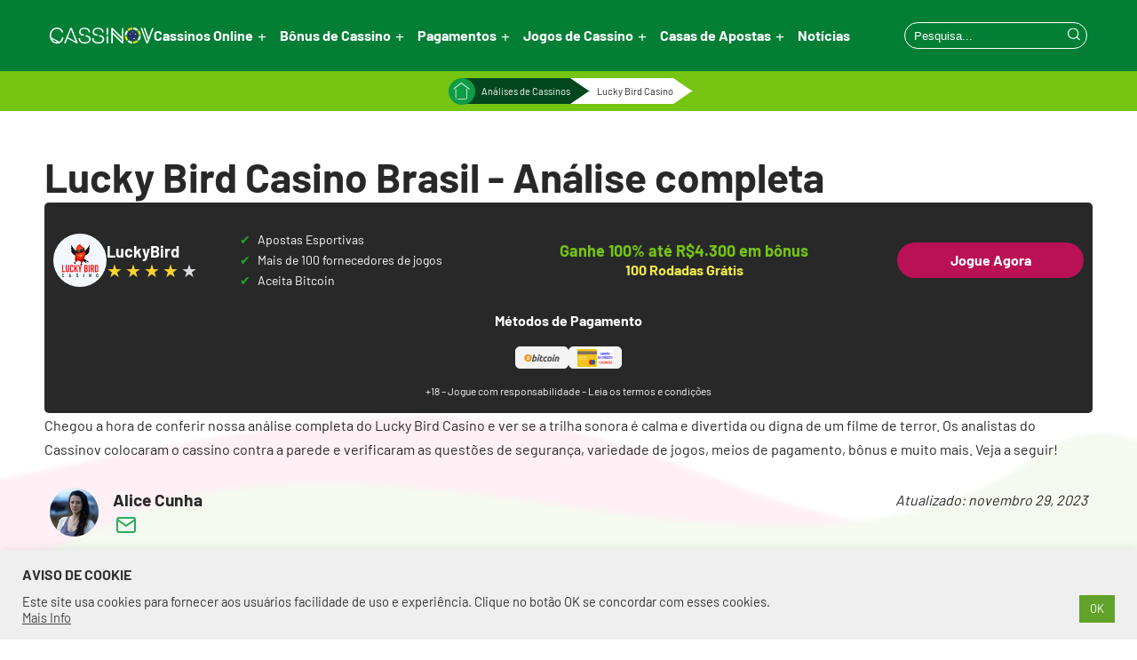

--- FILE ---
content_type: text/html; charset=UTF-8
request_url: https://cassinov.com/analises-de-cassinos-online/lucky-bird-casino/
body_size: 17683
content:
<!-- Header --> <!DOCTYPE html><html lang="pt-BR" prefix="og: https://ogp.me/ns#"><head><meta charset="UTF-8"><meta name="viewport" content="width=device-width, initial-scale=1.0"><link media="all" href="https://cassinov.com/wp-content/cache/autoptimize/css/autoptimize_a379ba786fbe2fc7438a29dab3fe1be8.css" rel="stylesheet"><title>Lucky Bird Casino Brasil: Análise e Bônus Exclusivo [2026]</title> <!-- Otimização para mecanismos de pesquisa pelo Rank Math - https://rankmath.com/ --><meta name="description" content="Leia a análise completa do Lucky Bird Casino e veja como receber um bônus sem depósito, saiba se o cassino é seguro, jogos, pagamentos e mais"/><meta name="robots" content="follow, index, max-snippet:-1, max-video-preview:-1, max-image-preview:large"/><link rel="canonical" href="https://cassinov.com/analises-de-cassinos-online/lucky-bird-casino/" /><meta property="og:locale" content="pt_BR" /><meta property="og:type" content="article" /><meta property="og:title" content="Lucky Bird Casino Brasil: Análise e Bônus Exclusivo [2026]" /><meta property="og:description" content="Leia a análise completa do Lucky Bird Casino e veja como receber um bônus sem depósito, saiba se o cassino é seguro, jogos, pagamentos e mais" /><meta property="og:url" content="https://cassinov.com/analises-de-cassinos-online/lucky-bird-casino/" /><meta property="og:site_name" content="Cassinov" /><meta property="og:updated_time" content="2023-11-29T10:34:40+00:00" /><meta property="og:image" content="https://cassinov.com/wp-content/uploads/2021/11/luckybird-logo.png" /><meta property="og:image:secure_url" content="https://cassinov.com/wp-content/uploads/2021/11/luckybird-logo.png" /><meta property="og:image:width" content="750" /><meta property="og:image:height" content="574" /><meta property="og:image:alt" content="luckybird casino logo" /><meta property="og:image:type" content="image/png" /><meta property="article:published_time" content="2021-11-10T14:36:53+00:00" /><meta property="article:modified_time" content="2023-11-29T10:34:40+00:00" /><meta name="twitter:card" content="summary_large_image" /><meta name="twitter:title" content="Lucky Bird Casino Brasil: Análise e Bônus Exclusivo [2026]" /><meta name="twitter:description" content="Leia a análise completa do Lucky Bird Casino e veja como receber um bônus sem depósito, saiba se o cassino é seguro, jogos, pagamentos e mais" /><meta name="twitter:image" content="https://cassinov.com/wp-content/uploads/2021/11/luckybird-logo.png" /> <script type="application/ld+json" class="rank-math-schema">{"@context":"https://schema.org","@graph":[{"@type":"Organization","@id":"https://cassinov.com/#organization","name":"Cassinov","logo":{"@type":"ImageObject","@id":"https://cassinov.com/#logo","url":"https://cassinov.com/wp-content/uploads/2022/03/cassinov-favicon-1.jpg","contentUrl":"https://cassinov.com/wp-content/uploads/2022/03/cassinov-favicon-1.jpg","caption":"Cassinov","inLanguage":"pt-BR","width":"200","height":"200"}},{"@type":"WebSite","@id":"https://cassinov.com/#website","url":"https://cassinov.com","name":"Cassinov","publisher":{"@id":"https://cassinov.com/#organization"},"inLanguage":"pt-BR"},{"@type":"ImageObject","@id":"https://cassinov.com/wp-content/uploads/2021/11/luckybird-logo.png","url":"https://cassinov.com/wp-content/uploads/2021/11/luckybird-logo.png","width":"750","height":"574","caption":"luckybird casino logo","inLanguage":"pt-BR"},{"@type":"BreadcrumbList","@id":"https://cassinov.com/analises-de-cassinos-online/lucky-bird-casino/#breadcrumb","itemListElement":[{"@type":"ListItem","position":"1","item":{"@id":"https://cassinov.com","name":"Home"}},{"@type":"ListItem","position":"2","item":{"@id":"https://cassinov.com/analises-de-cassinos-online/lucky-bird-casino/","name":"Lucky Bird Casino"}}]},{"@type":"WebPage","@id":"https://cassinov.com/analises-de-cassinos-online/lucky-bird-casino/#webpage","url":"https://cassinov.com/analises-de-cassinos-online/lucky-bird-casino/","name":"Lucky Bird Casino Brasil: An\u00e1lise e B\u00f4nus Exclusivo [2026]","datePublished":"2021-11-10T14:36:53+00:00","dateModified":"2023-11-29T10:34:40+00:00","isPartOf":{"@id":"https://cassinov.com/#website"},"primaryImageOfPage":{"@id":"https://cassinov.com/wp-content/uploads/2021/11/luckybird-logo.png"},"inLanguage":"pt-BR","breadcrumb":{"@id":"https://cassinov.com/analises-de-cassinos-online/lucky-bird-casino/#breadcrumb"}},{"@type":"Person","@id":"https://cassinov.com/author/alice-cunha/","name":"Alice Cunha","url":"https://cassinov.com/author/alice-cunha/","image":{"@type":"ImageObject","@id":"https://cassinov.com/wp-content/uploads/2023/05/alice-cunha_avatar-96x96.jpeg","url":"https://cassinov.com/wp-content/uploads/2023/05/alice-cunha_avatar-96x96.jpeg","caption":"Alice Cunha","inLanguage":"pt-BR"},"worksFor":{"@id":"https://cassinov.com/#organization"}},{"@type":"BlogPosting","headline":"Lucky Bird Casino Brasil: An\u00e1lise e B\u00f4nus Exclusivo [2026]","keywords":"lucky bird","datePublished":"2021-11-10T14:36:53+00:00","dateModified":"2023-11-29T10:34:40+00:00","author":{"@id":"https://cassinov.com/author/alice-cunha/","name":"Alice Cunha"},"publisher":{"@id":"https://cassinov.com/#organization"},"description":"Leia a an\u00e1lise completa do Lucky Bird Casino e veja como receber um b\u00f4nus sem dep\u00f3sito, saiba se o cassino \u00e9 seguro, jogos, pagamentos e mais","name":"Lucky Bird Casino Brasil: An\u00e1lise e B\u00f4nus Exclusivo [2026]","@id":"https://cassinov.com/analises-de-cassinos-online/lucky-bird-casino/#richSnippet","isPartOf":{"@id":"https://cassinov.com/analises-de-cassinos-online/lucky-bird-casino/#webpage"},"image":{"@id":"https://cassinov.com/wp-content/uploads/2021/11/luckybird-logo.png"},"inLanguage":"pt-BR","mainEntityOfPage":{"@id":"https://cassinov.com/analises-de-cassinos-online/lucky-bird-casino/#webpage"}}]}</script> <!-- /Plugin de SEO Rank Math para WordPress --><link rel='dns-prefetch' href='//cdnjs.cloudflare.com' /><link rel='dns-prefetch' href='//code.jquery.com' /> <script type="text/javascript">/* <![CDATA[ */
window._wpemojiSettings = {"baseUrl":"https:\/\/s.w.org\/images\/core\/emoji\/15.0.3\/72x72\/","ext":".png","svgUrl":"https:\/\/s.w.org\/images\/core\/emoji\/15.0.3\/svg\/","svgExt":".svg","source":{"concatemoji":"https:\/\/cassinov.com\/wp-includes\/js\/wp-emoji-release.min.js?ver=6.6.4"}};
/*! This file is auto-generated */
!function(i,n){var o,s,e;function c(e){try{var t={supportTests:e,timestamp:(new Date).valueOf()};sessionStorage.setItem(o,JSON.stringify(t))}catch(e){}}function p(e,t,n){e.clearRect(0,0,e.canvas.width,e.canvas.height),e.fillText(t,0,0);var t=new Uint32Array(e.getImageData(0,0,e.canvas.width,e.canvas.height).data),r=(e.clearRect(0,0,e.canvas.width,e.canvas.height),e.fillText(n,0,0),new Uint32Array(e.getImageData(0,0,e.canvas.width,e.canvas.height).data));return t.every(function(e,t){return e===r[t]})}function u(e,t,n){switch(t){case"flag":return n(e,"\ud83c\udff3\ufe0f\u200d\u26a7\ufe0f","\ud83c\udff3\ufe0f\u200b\u26a7\ufe0f")?!1:!n(e,"\ud83c\uddfa\ud83c\uddf3","\ud83c\uddfa\u200b\ud83c\uddf3")&&!n(e,"\ud83c\udff4\udb40\udc67\udb40\udc62\udb40\udc65\udb40\udc6e\udb40\udc67\udb40\udc7f","\ud83c\udff4\u200b\udb40\udc67\u200b\udb40\udc62\u200b\udb40\udc65\u200b\udb40\udc6e\u200b\udb40\udc67\u200b\udb40\udc7f");case"emoji":return!n(e,"\ud83d\udc26\u200d\u2b1b","\ud83d\udc26\u200b\u2b1b")}return!1}function f(e,t,n){var r="undefined"!=typeof WorkerGlobalScope&&self instanceof WorkerGlobalScope?new OffscreenCanvas(300,150):i.createElement("canvas"),a=r.getContext("2d",{willReadFrequently:!0}),o=(a.textBaseline="top",a.font="600 32px Arial",{});return e.forEach(function(e){o[e]=t(a,e,n)}),o}function t(e){var t=i.createElement("script");t.src=e,t.defer=!0,i.head.appendChild(t)}"undefined"!=typeof Promise&&(o="wpEmojiSettingsSupports",s=["flag","emoji"],n.supports={everything:!0,everythingExceptFlag:!0},e=new Promise(function(e){i.addEventListener("DOMContentLoaded",e,{once:!0})}),new Promise(function(t){var n=function(){try{var e=JSON.parse(sessionStorage.getItem(o));if("object"==typeof e&&"number"==typeof e.timestamp&&(new Date).valueOf()<e.timestamp+604800&&"object"==typeof e.supportTests)return e.supportTests}catch(e){}return null}();if(!n){if("undefined"!=typeof Worker&&"undefined"!=typeof OffscreenCanvas&&"undefined"!=typeof URL&&URL.createObjectURL&&"undefined"!=typeof Blob)try{var e="postMessage("+f.toString()+"("+[JSON.stringify(s),u.toString(),p.toString()].join(",")+"));",r=new Blob([e],{type:"text/javascript"}),a=new Worker(URL.createObjectURL(r),{name:"wpTestEmojiSupports"});return void(a.onmessage=function(e){c(n=e.data),a.terminate(),t(n)})}catch(e){}c(n=f(s,u,p))}t(n)}).then(function(e){for(var t in e)n.supports[t]=e[t],n.supports.everything=n.supports.everything&&n.supports[t],"flag"!==t&&(n.supports.everythingExceptFlag=n.supports.everythingExceptFlag&&n.supports[t]);n.supports.everythingExceptFlag=n.supports.everythingExceptFlag&&!n.supports.flag,n.DOMReady=!1,n.readyCallback=function(){n.DOMReady=!0}}).then(function(){return e}).then(function(){var e;n.supports.everything||(n.readyCallback(),(e=n.source||{}).concatemoji?t(e.concatemoji):e.wpemoji&&e.twemoji&&(t(e.twemoji),t(e.wpemoji)))}))}((window,document),window._wpemojiSettings);
/* ]]> */</script> <script type="text/javascript" src="https://cassinov.com/wp-includes/js/jquery/jquery.min.js?ver=3.7.1" id="jquery-core-js"></script> <script type="text/javascript" src="https://cassinov.com/wp-includes/js/jquery/jquery-migrate.min.js?ver=3.4.1" id="jquery-migrate-js"></script> <script type="text/javascript" id="cookie-law-info-js-extra">/* <![CDATA[ */
var Cli_Data = {"nn_cookie_ids":[],"cookielist":[],"non_necessary_cookies":[],"ccpaEnabled":"","ccpaRegionBased":"","ccpaBarEnabled":"","strictlyEnabled":["necessary","obligatoire"],"ccpaType":"gdpr","js_blocking":"1","custom_integration":"","triggerDomRefresh":"","secure_cookies":""};
var cli_cookiebar_settings = {"animate_speed_hide":"500","animate_speed_show":"500","background":"#efefef","border":"#b1a6a6c2","border_on":"","button_1_button_colour":"#61a229","button_1_button_hover":"#4e8221","button_1_link_colour":"#fff","button_1_as_button":"1","button_1_new_win":"","button_2_button_colour":"#333","button_2_button_hover":"#292929","button_2_link_colour":"#444","button_2_as_button":"","button_2_hidebar":"","button_3_button_colour":"#dedfe0","button_3_button_hover":"#b2b2b3","button_3_link_colour":"#333333","button_3_as_button":"1","button_3_new_win":"","button_4_button_colour":"#dedfe0","button_4_button_hover":"#b2b2b3","button_4_link_colour":"#333333","button_4_as_button":"1","button_7_button_colour":"#61a229","button_7_button_hover":"#4e8221","button_7_link_colour":"#fff","button_7_as_button":"1","button_7_new_win":"","font_family":"inherit","header_fix":"","notify_animate_hide":"1","notify_animate_show":"","notify_div_id":"#cookie-law-info-bar","notify_position_horizontal":"right","notify_position_vertical":"bottom","scroll_close":"","scroll_close_reload":"","accept_close_reload":"","reject_close_reload":"","showagain_tab":"","showagain_background":"#fff","showagain_border":"#000","showagain_div_id":"#cookie-law-info-again","showagain_x_position":"100px","text":"#333333","show_once_yn":"","show_once":"10000","logging_on":"","as_popup":"","popup_overlay":"1","bar_heading_text":"AVISO DE COOKIE","cookie_bar_as":"banner","popup_showagain_position":"bottom-right","widget_position":"left"};
var log_object = {"ajax_url":"https:\/\/cassinov.com\/wp-admin\/admin-ajax.php"};
/* ]]> */</script> <script type="text/javascript" src="https://cassinov.com/wp-content/cache/autoptimize/js/autoptimize_single_c5592a6fda4d0b779f56db2d5ddac010.js?ver=3.3.9.1" id="cookie-law-info-js"></script> <link rel="https://api.w.org/" href="https://cassinov.com/wp-json/" /><link rel="alternate" title="JSON" type="application/json" href="https://cassinov.com/wp-json/wp/v2/operator-reviews/3232" /><link rel="EditURI" type="application/rsd+xml" title="RSD" href="https://cassinov.com/xmlrpc.php?rsd" /><meta name="generator" content="WordPress 6.6.4" /><link rel='shortlink' href='https://cassinov.com/?p=3232' /><link rel="alternate" title="oEmbed (JSON)" type="application/json+oembed" href="https://cassinov.com/wp-json/oembed/1.0/embed?url=https%3A%2F%2Fcassinov.com%2Fanalises-de-cassinos-online%2Flucky-bird-casino%2F" /><link rel="alternate" title="oEmbed (XML)" type="text/xml+oembed" href="https://cassinov.com/wp-json/oembed/1.0/embed?url=https%3A%2F%2Fcassinov.com%2Fanalises-de-cassinos-online%2Flucky-bird-casino%2F&#038;format=xml" /> <!-- Google Tag Manager --> <script>(function(w,d,s,l,i){w[l]=w[l]||[];w[l].push({'gtm.start':
new Date().getTime(),event:'gtm.js'});var f=d.getElementsByTagName(s)[0],
j=d.createElement(s),dl=l!='dataLayer'?'&l='+l:'';j.async=true;j.src=
'https://www.googletagmanager.com/gtm.js?id='+i+dl;f.parentNode.insertBefore(j,f);
})(window,document,'script','dataLayer','GTM-PM3GKDJ');</script> <!-- End Google Tag Manager --><link rel="icon" href="https://cassinov.com/wp-content/uploads/2021/09/cropped-favicon-1-32x32.png" sizes="32x32" /><link rel="icon" href="https://cassinov.com/wp-content/uploads/2021/09/cropped-favicon-1-192x192.png" sizes="192x192" /><link rel="apple-touch-icon" href="https://cassinov.com/wp-content/uploads/2021/09/cropped-favicon-1-180x180.png" /><meta name="msapplication-TileImage" content="https://cassinov.com/wp-content/uploads/2021/09/cropped-favicon-1-270x270.png" /></head><body class="operator-reviews-template-default single single-operator-reviews postid-3232"> <!-- Google Tag Manager (noscript) --> <noscript><iframe src="https://www.googletagmanager.com/ns.html?id=GTM-PM3GKDJ"
height="0" width="0" style="display:none;visibility:hidden"></iframe></noscript> <!-- End Google Tag Manager (noscript) --><section class="home-hero operator-reviews" id="home-id"
 style="background-image: url('https://cassinov.com/wp-content/uploads/2024/05/cassinov-hero-bg.png');"><div class="home-hero-box"> <!-- Navigation Section--><div class="main-navigation"><div class="nav-box"> <a href="https://cassinov.com" class="headline-logo-center"> <img class="logo avoid-lazy" src="https://cassinov.com/wp-content/uploads/2022/02/cassinov.svg" alt="Cassinov imagem da logomarca"> </a><div class="nav-bar-inner"><nav class="nav-bar"><ul class="nav-list" id="hamburger-nav"><div class="menu-main_menu-container"><ul id="menu-main_menu" class="menu"><li id="menu-item-9017" class="icon-casino menu-item menu-item-type-post_type menu-item-object-page menu-item-home menu-item-has-children menu-item-9017"><a href="https://cassinov.com/">Cassinos Online</a><ul class="sub-menu"><li id="menu-item-9792" class="menu-item menu-item-type-post_type menu-item-object-page menu-item-9792"><a href="https://cassinov.com/cassinos-online-com-deposito-minimo/">Cassinos com depósito mínimo</a></li><li id="menu-item-8331" class="menu-item menu-item-type-post_type menu-item-object-page menu-item-8331"><a href="https://cassinov.com/cassinos-online-com-pagamento-rapido/">Cassinos com Pagamento Rápido</a></li><li id="menu-item-8332" class="menu-item menu-item-type-post_type menu-item-object-page menu-item-8332"><a href="https://cassinov.com/novos-cassinos-online/">Novos Cassinos</a></li><li id="menu-item-8868" class="menu-item menu-item-type-post_type menu-item-object-page menu-item-8868"><a href="https://cassinov.com/cassinos-ao-vivo/">Cassinos ao Vivo: Conheça os Melhores Sites com Jogos ao Vivo</a></li></ul></li><li id="menu-item-748" class="icon-bonus menu-item menu-item-type-post_type menu-item-object-page menu-item-has-children menu-item-748"><a href="https://cassinov.com/bonus-de-cassino/">Bônus de Cassino</a><ul class="sub-menu"><li id="menu-item-2490" class="menu-item menu-item-type-post_type menu-item-object-page menu-item-2490"><a href="https://cassinov.com/bonus-de-cassino/bonus-sem-deposito/">Bônus de Cadastro Grátis</a></li><li id="menu-item-9790" class="menu-item menu-item-type-post_type menu-item-object-casino-bonuses menu-item-9790"><a href="https://cassinov.com/bonus-de-cassino/giros-gratis-sem-deposito/">Giros grátis sem depósito</a></li><li id="menu-item-1858" class="menu-item menu-item-type-post_type menu-item-object-page menu-item-1858"><a href="https://cassinov.com/bonus-de-cassino/bonus-boas-vindas/">Bônus de Boas-vindas</a></li><li id="menu-item-7667" class="menu-item menu-item-type-post_type menu-item-object-casino-bonuses menu-item-7667"><a href="https://cassinov.com/bonus-de-cassino/bonus-vip/">Bônus VIP de Cassino</a></li></ul></li><li id="menu-item-1854" class="icon-payment menu-item menu-item-type-post_type menu-item-object-page menu-item-has-children menu-item-1854"><a href="https://cassinov.com/metodos-de-pagamento/">Pagamentos</a><ul class="sub-menu"><li id="menu-item-5835" class="menu-item menu-item-type-post_type menu-item-object-payment-methods menu-item-5835"><a href="https://cassinov.com/metodos-de-pagamento/pix/">Cassinos com PIX</a></li><li id="menu-item-5834" class="menu-item menu-item-type-post_type menu-item-object-payment-methods menu-item-5834"><a href="https://cassinov.com/metodos-de-pagamento/cartao-de-credito/">Cassinos com Cartão de Crédito</a></li><li id="menu-item-13388" class="menu-item menu-item-type-post_type menu-item-object-payment-methods menu-item-13388"><a href="https://cassinov.com/metodos-de-pagamento/whatsapp-pay/">Casas de Apostas com WhatsApp Pay</a></li><li id="menu-item-777" class="menu-item menu-item-type-post_type menu-item-object-payment-methods menu-item-777"><a href="https://cassinov.com/metodos-de-pagamento/astropay/">Cassinos com AstroPay</a></li><li id="menu-item-11017" class="menu-item menu-item-type-post_type menu-item-object-payment-methods menu-item-11017"><a href="https://cassinov.com/metodos-de-pagamento/mastercard/">Cassinos com Mastercard</a></li><li id="menu-item-11018" class="menu-item menu-item-type-post_type menu-item-object-payment-methods menu-item-11018"><a href="https://cassinov.com/metodos-de-pagamento/paypal/">Cassinos com Paypal</a></li><li id="menu-item-783" class="menu-item menu-item-type-post_type menu-item-object-payment-methods menu-item-783"><a href="https://cassinov.com/metodos-de-pagamento/transferencia-bancaria/">Cassinos com Transferência Bancária</a></li></ul></li><li id="menu-item-2161" class="icon-games menu-item menu-item-type-post_type menu-item-object-page menu-item-has-children menu-item-2161"><a href="https://cassinov.com/jogos-de-cassino/">Jogos de Cassino</a><ul class="sub-menu"><li id="menu-item-2188" class="menu-item menu-item-type-post_type menu-item-object-page menu-item-2188"><a href="https://cassinov.com/jogos-de-cassino/bingo-online-dinheiro-real/">Bingo Online Dinheiro Real: Melhores Cassinos com o Jogo</a></li><li id="menu-item-2166" class="menu-item menu-item-type-post_type menu-item-object-page menu-item-2166"><a href="https://cassinov.com/jogos-de-cassino/jogo-do-bicho/">Jogo do bicho online é confiável?</a></li><li id="menu-item-11016" class="menu-item menu-item-type-post_type menu-item-object-casino-games menu-item-11016"><a href="https://cassinov.com/jogos-de-cassino/jogos-que-dao-dinheiro-de-verdade/">Jogos que ganham dinheiro de verdade</a></li><li id="menu-item-11015" class="menu-item menu-item-type-post_type menu-item-object-casino-games menu-item-11015"><a href="https://cassinov.com/jogos-de-cassino/fortune-tiger/">Fortune Tiger</a></li><li id="menu-item-11014" class="menu-item menu-item-type-post_type menu-item-object-casino-games menu-item-11014"><a href="https://cassinov.com/jogos-de-cassino/fortune-ox/">Fortune Ox</a></li><li id="menu-item-11336" class="menu-item menu-item-type-post_type menu-item-object-casino-games menu-item-11336"><a href="https://cassinov.com/jogos-de-cassino/fortune-mouse/">Fortune Mouse</a></li><li id="menu-item-9791" class="menu-item menu-item-type-post_type menu-item-object-page menu-item-9791"><a href="https://cassinov.com/crash-games/">Crash Games valem a pena?</a></li></ul></li><li id="menu-item-11383" class="icon-betting menu-item menu-item-type-post_type menu-item-object-page menu-item-has-children menu-item-11383"><a href="https://cassinov.com/casas-de-apostas/">Casas de Apostas</a><ul class="sub-menu"><li id="menu-item-11384" class="menu-item menu-item-type-post_type menu-item-object-casino-bonuses menu-item-11384"><a href="https://cassinov.com/bonus-de-cassino/apostas-gratis/">Apostas Grátis</a></li><li id="menu-item-12531" class="menu-item menu-item-type-custom menu-item-object-custom menu-item-12531"><a href="https://cassinov.com/bonus-de-cassino/bonus-apostas-esportivas/">Casas de Apostas com Bônus</a></li></ul></li><li id="menu-item-10865" class="menu-item menu-item-type-custom menu-item-object-custom menu-item-10865"><a href="https://cassinov.com/noticias/">Notícias</a></li></ul></div></ul></nav></div><div class="toggle-menu"> <img class="avoid-lazy" src="https://cassinov.com/wp-content/uploads/2021/08/menu-search-icon.svg" alt=""><p class="new-btn-menu"> +</p></div><div class="main-desk-menu"><div class="menu-main_menu-container"><ul id="menu-main_menu-1" class="menu"><li class="icon-casino menu-item menu-item-type-post_type menu-item-object-page menu-item-home menu-item-has-children menu-item-9017"><a href="https://cassinov.com/">Cassinos Online</a><ul class="sub-menu"><li class="menu-item menu-item-type-post_type menu-item-object-page menu-item-9792"><a href="https://cassinov.com/cassinos-online-com-deposito-minimo/">Cassinos com depósito mínimo</a></li><li class="menu-item menu-item-type-post_type menu-item-object-page menu-item-8331"><a href="https://cassinov.com/cassinos-online-com-pagamento-rapido/">Cassinos com Pagamento Rápido</a></li><li class="menu-item menu-item-type-post_type menu-item-object-page menu-item-8332"><a href="https://cassinov.com/novos-cassinos-online/">Novos Cassinos</a></li><li class="menu-item menu-item-type-post_type menu-item-object-page menu-item-8868"><a href="https://cassinov.com/cassinos-ao-vivo/">Cassinos ao Vivo: Conheça os Melhores Sites com Jogos ao Vivo</a></li></ul></li><li class="icon-bonus menu-item menu-item-type-post_type menu-item-object-page menu-item-has-children menu-item-748"><a href="https://cassinov.com/bonus-de-cassino/">Bônus de Cassino</a><ul class="sub-menu"><li class="menu-item menu-item-type-post_type menu-item-object-page menu-item-2490"><a href="https://cassinov.com/bonus-de-cassino/bonus-sem-deposito/">Bônus de Cadastro Grátis</a></li><li class="menu-item menu-item-type-post_type menu-item-object-casino-bonuses menu-item-9790"><a href="https://cassinov.com/bonus-de-cassino/giros-gratis-sem-deposito/">Giros grátis sem depósito</a></li><li class="menu-item menu-item-type-post_type menu-item-object-page menu-item-1858"><a href="https://cassinov.com/bonus-de-cassino/bonus-boas-vindas/">Bônus de Boas-vindas</a></li><li class="menu-item menu-item-type-post_type menu-item-object-casino-bonuses menu-item-7667"><a href="https://cassinov.com/bonus-de-cassino/bonus-vip/">Bônus VIP de Cassino</a></li></ul></li><li class="icon-payment menu-item menu-item-type-post_type menu-item-object-page menu-item-has-children menu-item-1854"><a href="https://cassinov.com/metodos-de-pagamento/">Pagamentos</a><ul class="sub-menu"><li class="menu-item menu-item-type-post_type menu-item-object-payment-methods menu-item-5835"><a href="https://cassinov.com/metodos-de-pagamento/pix/">Cassinos com PIX</a></li><li class="menu-item menu-item-type-post_type menu-item-object-payment-methods menu-item-5834"><a href="https://cassinov.com/metodos-de-pagamento/cartao-de-credito/">Cassinos com Cartão de Crédito</a></li><li class="menu-item menu-item-type-post_type menu-item-object-payment-methods menu-item-13388"><a href="https://cassinov.com/metodos-de-pagamento/whatsapp-pay/">Casas de Apostas com WhatsApp Pay</a></li><li class="menu-item menu-item-type-post_type menu-item-object-payment-methods menu-item-777"><a href="https://cassinov.com/metodos-de-pagamento/astropay/">Cassinos com AstroPay</a></li><li class="menu-item menu-item-type-post_type menu-item-object-payment-methods menu-item-11017"><a href="https://cassinov.com/metodos-de-pagamento/mastercard/">Cassinos com Mastercard</a></li><li class="menu-item menu-item-type-post_type menu-item-object-payment-methods menu-item-11018"><a href="https://cassinov.com/metodos-de-pagamento/paypal/">Cassinos com Paypal</a></li><li class="menu-item menu-item-type-post_type menu-item-object-payment-methods menu-item-783"><a href="https://cassinov.com/metodos-de-pagamento/transferencia-bancaria/">Cassinos com Transferência Bancária</a></li></ul></li><li class="icon-games menu-item menu-item-type-post_type menu-item-object-page menu-item-has-children menu-item-2161"><a href="https://cassinov.com/jogos-de-cassino/">Jogos de Cassino</a><ul class="sub-menu"><li class="menu-item menu-item-type-post_type menu-item-object-page menu-item-2188"><a href="https://cassinov.com/jogos-de-cassino/bingo-online-dinheiro-real/">Bingo Online Dinheiro Real: Melhores Cassinos com o Jogo</a></li><li class="menu-item menu-item-type-post_type menu-item-object-page menu-item-2166"><a href="https://cassinov.com/jogos-de-cassino/jogo-do-bicho/">Jogo do bicho online é confiável?</a></li><li class="menu-item menu-item-type-post_type menu-item-object-casino-games menu-item-11016"><a href="https://cassinov.com/jogos-de-cassino/jogos-que-dao-dinheiro-de-verdade/">Jogos que ganham dinheiro de verdade</a></li><li class="menu-item menu-item-type-post_type menu-item-object-casino-games menu-item-11015"><a href="https://cassinov.com/jogos-de-cassino/fortune-tiger/">Fortune Tiger</a></li><li class="menu-item menu-item-type-post_type menu-item-object-casino-games menu-item-11014"><a href="https://cassinov.com/jogos-de-cassino/fortune-ox/">Fortune Ox</a></li><li class="menu-item menu-item-type-post_type menu-item-object-casino-games menu-item-11336"><a href="https://cassinov.com/jogos-de-cassino/fortune-mouse/">Fortune Mouse</a></li><li class="menu-item menu-item-type-post_type menu-item-object-page menu-item-9791"><a href="https://cassinov.com/crash-games/">Crash Games valem a pena?</a></li></ul></li><li class="icon-betting menu-item menu-item-type-post_type menu-item-object-page menu-item-has-children menu-item-11383"><a href="https://cassinov.com/casas-de-apostas/">Casas de Apostas</a><ul class="sub-menu"><li class="menu-item menu-item-type-post_type menu-item-object-casino-bonuses menu-item-11384"><a href="https://cassinov.com/bonus-de-cassino/apostas-gratis/">Apostas Grátis</a></li><li class="menu-item menu-item-type-custom menu-item-object-custom menu-item-12531"><a href="https://cassinov.com/bonus-de-cassino/bonus-apostas-esportivas/">Casas de Apostas com Bônus</a></li></ul></li><li class="menu-item menu-item-type-custom menu-item-object-custom menu-item-10865"><a href="https://cassinov.com/noticias/">Notícias</a></li></ul></div></div><div class="search-form"><form role="search" method="get" action="https://cassinov.com/"> <input type="search" name="s" placeholder="Pesquisa..."> <button type="submit"><img id="search-icon" class="avoid-lazy"
 src="https://cassinov.com/wp-content/uploads/2021/08/search-icon.svg" alt="" aria-label="search"></button></form></div></div><div id="hidden-search"><form role="search" method="get" action="https://cassinov.com/"> <button type="submit"><img id="search-icon-2" class="avoid-lazy"
 src="https://cassinov.com/wp-content/uploads/2021/08/search-icon.svg" alt="" aria-label="search"></button> <input type="search" name="s" placeholder="Pesquisa..."></form></div></div> <!-- Breadcrumbs Module --> <!-- breadcrumbs Module --><div class="breadcrumb breadcrumb-v3"><div class="breadcrumb-box"> <a href="https://cassinov.com" > <img src="https://cassinov.com/wp-content/uploads/2022/02/home-icon.svg"></a> <a class="breadcrumblink" href="https://cassinov.com/analises-de-cassinos-online/">Análises de Cassinos</a><p>Lucky Bird Casino</p></div></div> <!-- Operator Module --><div class="content-box operator-content"><h1>Lucky Bird Casino Brasil - Análise completa</h1><p></p><div class="section-top-list-box"><div class="top-list-element  top-list-empty"> <!-- Operator Data --><div class="inner-element-box"> <!-- Operator Logo --><div class="element-1"> <img src="https://cassinov.com/wp-content/uploads/operator-logos/luckybird-Ja8SlQDdCCZI.png" alt="LuckyBird logo" width="120" height="120" /><div class="element-1-b"><p>LuckyBird</p> <!-- Operator Rating --><div class="stars"
 style="--rating:3.9"></div></div></div> <!-- Operator USP's --><div class="element-2"><ul><li>Apostas Esportivas</li><li>Mais de 100 fornecedores de jogos</li><li>Aceita Bitcoin</li></ul></div> <!-- Operator Oneliner --><div class="element-3"><p> Ganhe 100% até R$4.300 em bônus</p><p> 100 Rodadas Grátis</p></div> <!-- Operator Affiliate Link --><div class="element-4"> <a href="/go/br_pt/casino/luckybird" target="_blank"
 rel="nofollow">Jogue Agora </a></div></div><div class="payment-flex"> <!-- Payment relationship --><div class="payment-area"><div class="payment-box open"><div class="payment-box-outer"><p>Métodos de Pagamento</p><div class="payment-box-inner"> <a class="disabled-link" href="javascript:void(0)" rel="nofollow"><img width="1" height="1" src="https://cassinov.com/wp-content/uploads/2021/11/bitcoin-logo-200x80-transparent.svg" class="attachment-post-thumbnail size-post-thumbnail wp-post-image" alt="bitcoin cassinos" decoding="async" /></a> <a class="disabled-link" href="javascript:void(0)" rel="nofollow"><img width="200" height="80" src="https://cassinov.com/wp-content/uploads/2021/08/credit-card-casinos-logo-200x80-transparent-svg.jpg" class="attachment-post-thumbnail size-post-thumbnail wp-post-image" alt="Cassinos que aceitam Cartão de Crédito" decoding="async" /></a></div></div></div></div><div class="bottom-area"><p>+18 – Jogue com responsabilidade – Leia os termos e condições</p></div></div></div></div><div class="text-area"><p>Chegou a hora de conferir nossa análise completa do Lucky Bird Casino e ver se a trilha sonora é calma e divertida ou digna de um filme de terror. Os analistas do Cassinov colocaram o cassino contra a parede e verificaram as questões de segurança, variedade de jogos, meios de pagamento, bônus e muito mais. Veja a seguir!</p></div></div> <!-- Author header --><div class="module-wrapper"><div class="text-box"><div class="author-wrapper author-header"><div class="flex"><div class="picture"> <a href="#author-profile"><img alt='' src='https://cassinov.com/wp-content/uploads/2023/05/alice-cunha_avatar-100x100.jpeg' srcset='https://cassinov.com/wp-content/uploads/2023/05/alice-cunha_avatar-200x200.jpeg 2x' class='avatar avatar-100 photo' height='100' width='100' decoding='async'/></a></div><div class="flex-auto"><li class="text-elem name"> Alice Cunha</li><li class="links"><div class="link"><a href="/cdn-cgi/l/email-protection#2a4b4643494f6a494b59594344455c04494547" rel="nofollow"><svg class="feather"><use href="https://cassinov.com/wp-content/themes/DicyTheme/images/feather-sprite.svg#mail" /></svg></a></div></li><li class="text-elem date date-inner"><p title="Atualizado: "><em>Atualizado: novembro 29, 2023</em></p></li></div><div class="text-elem date date-outer"><p title="Atualizado: novembro 29, 2023"><em>Atualizado: novembro 29, 2023</em></p></div></div><div class="flex reviewer"><div class="flex-auto"></div></div></div></div></div></div></section> <!-- Jumplinks Navigation --> <!-- Jumplinks Navigation --><div class="anchor-list-wrapper"><div class="anchor-list-base"><p>Ir para <span class="dicy-chevron"></span></p></div><ul id="anchor-list"> <!-- JavaScript<ul> Goes Here--></ul></div> <!-- Main Content Module --><section id="IntroduçãoaoLuckyBirdCasino" class="module content-fullwidth"><div class="module-wrapper"><p class="anchor-tag-element">Introdução ao Lucky Bird Casino</p><div class="text-box"><h2><strong>Lucky Bird Casino &#8211; Introdução</strong></h2><p>O Lucky Bird Casino é um novo site de apostas esportivas e cassino online, oferecendo tudo o que você pode esperar de um cassino online moderno, incluindo um passarinho vermelho como mascote. Mais de 2.000 caça-níqueis podem ser encontrados por aqui e um cassino ao vivo de primeira linha aguarda os jogadores. Mas o quão bom o Lucky Bird realmente é? Descubra no nosso teste! E leia nossas outras <a href="https://cassinov.com/analises-de-cassinos-online/"><strong>análises de cassino</strong></a> também.</p></div></div></section><section id="VisãoGeral" class="module table-operators-information"><div class="module-wrapper"><p class="anchor-tag-element">Visão Geral</p><div class="module-headline"><h2>Lucky Bird Cassino &#8211; Visão Geral</h2></div><table><thead><tr><th colspan="2" style="text-align:left">Informações do cassino</th></tr></thead><tbody><tr><td>Web</td><td> <a href="/go/br_pt/casino/luckybird" target="_blank"> LuckyBird </a></td></tr><tr><td>Fundado em</td><td>2019</td></tr><tr><td>Desenvolvedor de jogos</td><td>Evolution Gaming, NetEnt</td></tr><tr><td>Cassino ao vivo</td><td>&#9989</td></tr><tr><td>Apostas esportivas</td><td>&#9989</td></tr><tr><td>Depósito mínimo</td><td>-</td></tr><tr><td>Opções de pagamento</td><td>Bitcoin, cartões de crédito/débito</td></tr><tr><td>Licenças</td><td>Curaçao</td></tr><tr><td>Suporte</td><td>Email, Live Chat, Telephone</td></tr></tbody></table></div></section><section id="Bônusdecassinoerodadasgrátis" class="module content-fullwidth"><div class="module-wrapper"><p class="anchor-tag-element">Bônus de cassino e rodadas grátis</p><div class="text-box"><h2><strong>Casino Lucky Bird Bônus, Rodadas Grátis e Promoções </strong></h2><p>O especial do Lucky Bird Casino é, além da grande seleção de jogos, a variedade acima da média de promoções de bônus de cassino e torneios de aposta. Aqui, você pode ganhar além das promoções de <strong>cashback</strong> e <a href="https://cassinov.com/bonus-de-cassino/giros-gratis-sem-deposito/"><strong>rodadas grátis</strong></a>, mas também muitos prêmios materiais, incluindo iPads, robô aspirador, monitor Samsung, TV4k e smartphone.</p><p>Para quem gosta de esportes, os bônus de apostas esportivas estão disponíveis, incluindo promoções que distribuem apostas grátis e prêmios em dinheiro. Entre as melhores ofertas do site, você pode se interessar por:</p><ul><li>Bônus de até 100% em apostas múltiplas;</li><li>Cashback de até 55%;</li><li>Gaming Boom;</li><li>Decisive Bet;</li><li>Golden Reels.</li></ul><h3>Lucky Bird Casino Bônus de Boas-Vindas: 100% até R$4.300 em bônus + 100 Rodadas Grátis</h3><p>Nada melhor do que começar a jogar em um novo cassino com um super bônus de boas-vindas. No caso do Lucky Bird Casino, sua oferta de novos clientes é um pouco diferente do que estamos acostumados. No total, você poderá embolsar até R$4.300 com seu primeiro depósito, e mais 100 <strong>rodadas grátis</strong> distribuídas nas suas próximas 3 recargas.</p><h4>Termos e Condições 100% até R$4.300 em bônus + 100 Rodadas Grátis</h4><ul><li>Rollover de 45x;</li><li>Válido por 96 horas;</li><li>Ativação necessária antes do depósito.</li></ul></div></div></section><section id="ComoFunciona" class="module grid-icons-with-text"><div class="module-wrapper"><p class="anchor-tag-element">Como Funciona</p><div class="module-headline"><h2>Lucky Bird Casino &#8211; Como Funciona</h2><p>Depois de conhecer suas promoções, o passarinho vermelho já cantou no seu ouvido? Se ainda não, confira aqui como funciona cada detalhe do site:</p></div><div class="regulations-list"><div class="regulation-element"> <img src="https://cassinov.com/wp-content/uploads/2022/07/ssl1-1.jpg" alt="Segurança" width="300" height="300"><h3>Segurança</h3><p>O Lucky Bird atualmente é regulamentado e licenciado pela autoridade de jogo em Curaçao desde 2019. Assim, você não precisa se preocupar com a segurança dos seus dados, já que um órgão fiscalizador atua no processo. Para sua segurança, por exemplo, todos os dados são criptografados usando a tecnologia de criptografia SSL e protegidos contra ataques de terceiros.</p></div><div class="regulation-element"> <img src="https://cassinov.com/wp-content/uploads/2022/06/Provedores-de-Software.jpg" alt="Provedores de Software Cassinos" width="300" height="300"><h3>Fornecedores de Jogo</h3><p>No total, podem ser jogados slots e máquinas caça-níqueis de mais de 100 fornecedores diferentes da indústria. Para que você faça seu dinheiro valer a pena aqui e não tenha que se preocupar com a qualidade do som ou da imagem do jogo, a Lucky Bird trouxe parceiros extremamente confiáveis, incluindo os líderes Evolution Gaming e NetEnt.</p></div><div class="regulation-element"> <img src="https://cassinov.com/wp-content/uploads/2022/06/Otimizacao-Mobile-Cassinos.jpg" alt="Otimização Mobile Cassinos" width="300" height="300"><h3>Otimização Mobile</h3><p>O site de cassino online e apostas esportivas do Lucky Bird foi desenvolvido com tecnologia de ponta, garantindo que ele se adapte para qualquer dispositivo móvel. Ou seja, independentemente do tamanho da tela e modelo do seu smartphone ou tablet, você terá um acesso perfeito ao cassino móvel. Isso inclui os milhares de jogos e apostas em esportes, além de toda a gestão da sua conta.</p></div><div class="regulation-element"> <img src="https://cassinov.com/wp-content/uploads/2021/08/Variedade-de-Jogos-de-Cassino.jpg" alt="Variedade de Jogos de Cassino" width="300" height="300"><h3>Variedade de jogos</h3><p>Se você quer se divertir muito, então um cassino online também precisa oferecer bons jogos e, acima de tudo, variedade. O Lucky Bird Casino já tem um bom número de jogos selecionados para você, incluindo mais de 2.000 opções nas áreas de caça-níqueis, jogos de mesa e cassino ao vivo. Aqui, com certeza você não ficará entediado, já que sempre há algo novo para experimentar.</p></div><div class="regulation-element"> <img src="https://cassinov.com/wp-content/uploads/2021/08/Atendimento-ao-cliente-2.jpg" alt="Atendimento ao cliente" width="300" height="300"><h3>Atendimento ao cliente</h3><p>A equipe de atendimento ao cliente do Lucky Bird Casino é amigável, ágil e disponível 24 horas por dia, 7 dias por semana, via e-mail, chat ao vivo ou telefone internacional. Você também pode ler a extensa página de perguntas e respostas, antes de entrar em contato para esclarecer quaisquer questões básicas ou perguntas sobre o casino.</p></div></div></div></section><section id="Jogosdisponíveis" class="module content-fullwidth"><div class="module-wrapper"><p class="anchor-tag-element">Jogos disponíveis</p><div class="text-box"><h2><strong>Lucky Bird Casino Bônus e Jogos</strong></h2><p>Clicando na aba de Games do site Lucky Bird Casino, você terá acesso aos mais de 2.000 <strong>jogos de cassino online</strong> que eles oferecem. O layout e design do site podem não ser tão especiais, mas entregam uma funcionalidade perfeita. O site é responsivo, carrega novas páginas e jogos rapidamente e oferece diversos filtros para que você possa encontrar os seus caça-níqueis preferidos.</p><p>Existem tantos fornecedores de jogos aqui que é impossível você não encontrar um jogo da sua preferência. São mais de 100 opções, facilmente selecionadas com um filtro. Os jogos estão distribuídos em categorias como Jogos de Mesa, Jackpots, Novos e Populares. Para facilitar o seu trabalho, detalhamos algumas categorias abaixo:</p><h3>Caça-níqueis</h3><p>Mais de 2.000 caça-níqueis estão disponíveis no Lucky Bird Casino, incluindo alguns dos melhores slots online. Esse site é realmente um paraíso para quem gosta de jogar nas maquininhas, já que existem versões tradicionais de três rolos, versões modernas com diferentes recursos de bônus, jogos com multiplicadores e outros com Free Spins. Ou seja, a diversão é garantida no Lucky Bird Casino.</p><p>Depois de uma longa pesquisa, nossos analistas do Cassinov listaram alguns dos jogos mais interessantes que você vai encontrar:</p><ul><li>Golden Jokers Wild</li><li>Piggy Bank Bills</li><li>Gold Express</li><li>Cash Bonanza</li><li>Zeus Strike</li></ul><h3>Jogos de Jackpot</h3><p>Poucos sites de cassino online oferecem tantos jackpots para seus jogadores. É impressionante a variedade de opções, incluindo jackpots progressivos e jogos com mais de um<strong> jackpot escondido</strong>. É legal poder ver o valor acumulado dos prêmios, antes mesmo de abrir o jogo. Dessa forma, você pode escolher quais recompensas são mais valiosas. Sempre vale a pena conferir o Mega Moolah, um dos jogos de jackpot mais famosos do mundo.</p><h3>Jogos de Mesa</h3><p>Outros tantos jogos de mesa podem ser aproveitados no Lucky Bird Casino. A maioria deles funciona no formato do jogador contra a máquina, sendo uma excelente forma de aprender a jogar blackjack online e suas diferentes regras. Ainda existem muitas versões da roleta online, do blackjack e até alguns jogos de pôquer.</p><h3>Jogos de Bingo e Raspadinhas</h3><p>Para encontrar os jogos de <strong>bingo online</strong>, você só precisa clicar na aba de outros jogos e depois utilizar o filtro à direita da tela. Então, centenas de opções de bingo estarão à sua disposição, incluindo títulos como o Neptune Bingo e o Bingo Fada da Fortuna. As raspadinhas online estão no mesmo filtro do bingo, porém como Scratch Cards. Ali, você encontrará boas opções de jogos de raspar e ganhar, portanto, vale a pena conferir.</p></div></div></section><section id="CassinoaoVivo" class="module content-fullwidth"><div class="module-wrapper"><p class="anchor-tag-element">Cassino ao Vivo</p><div class="text-box"><h2>Lucky Bird Cassino ao Vivo</h2><p>O cassino ao vivo está muito bem equipado com jogos oferecidos pela Ezugi, Evolution Gaming e NetEnt. Estes três fornecedores são os líderes absolutos do mercado de jogos ao vivo e garantem uma excelente experiência de jogo. Ou seja, a mesma qualidade que encontramos nos jogos de cassino online também está presente para o Live Casino.</p><p>Entre os jogos oferecidos, encontramos os tradicionais jogos de <strong>blackjack ao vivo</strong>, conhecidos como 21 em muitas regiões do Brasil. Da mesma forma, variações de roleta ao vivo podem ser escolhidas, incluindo a Lightning Roulette. Mais jogos como bacará, jogos de dados e gameshows podem ser acessados na mesma categoria, proporcionando um entretenimento de alto nível, melhor do que muitos <a href="https://cassinov.com/"><strong>cassinos online</strong></a>.</p></div></div></section><section id="ApostasEsportivas" class="module content-fullwidth"><div class="module-wrapper"><p class="anchor-tag-element">Apostas Esportivas</p><div class="text-box"><h2><strong>Catálogo de Apostas Esportivas </strong><strong>Lucky Bird Casino</strong></h2><p>A parte de apostas esportivas online do Lucky Bird é claramente dominada pelo futebol. Você pode fazer suas apostas em jogos da primeira divisão do <strong>Brasileirão</strong>, da Champions League e de muitos outros campeonatos do mundo todo. Ao todo, são cerca de 30 categorias de apostas diferentes, o que deve atender a maioria dos apostadores.</p><p>O número de apostas adicionais chama a atenção. Enquanto os pequenos sites de apostas esportivas geralmente oferecem entre 125 e 200 apostas extras durante o jogo, o Lucky Bird traz quase 500 mercados diferentes em jogos selecionados. As apostas ao vivo também estão presentes e valem a pena serem conferidas para quem quer obter odds melhores.</p></div></div></section><section id="DownloaddoApp" class="module content-fullwidth"><div class="module-wrapper"><p class="anchor-tag-element">Download do App</p><div class="text-box"><h2><strong>Jogue no Lucky Bird Casino pelo celular! </strong></h2><p>A tecnologia abriu as portas para o mundo do jogo online. Para jogar no Lucky Bird pelo celular, basta ter uma conexão de internet estável. Depois, abra o navegador do seu dispositivo para acessar o site do cassino, onde todos os jogos funcionarão normalmente. Além de todos os jogos, você também terá o controle total da sua conta, incluindo depósitos, retiradas e promoções.</p><p>O site também permite a você baixar e instalar o aplicativo de cassino Lucky Bird para Android. Basta escolher a opção Aplicativo Móvel, no menu inicial. Ao seguir os passos da tela e instalar o app do Lucky Bird Casino, você ainda ganha um bônus sem depósito para poder conhecer o site livremente.</p></div></div></section><section id="FormasdePagamento" class="module content-fullwidth"><div class="module-wrapper"><p class="anchor-tag-element">Formas de Pagamento</p><div class="text-box"><h2><strong>Formas de pagamento </strong><strong>Lucky Bird Casino</strong></h2><p>Recentemente este site adicionou o Pix aos seus métodos aceitos. Ainda bem! Eis a breve, porém, efetiva lista de métodos de pagamento aceitos pelo Lucky Bird:</p><ul><li><a href="https://cassinov.com/metodos-de-pagamento/pix/"><strong>Pix</strong></a></li><li><strong>Bitcoins</strong></li><li>Cartões <strong>Visa</strong> e <strong>MasterCard</strong></li></ul></div></div></section><section id="PróseContras" class="module pros-and-cons"><div class="module-wrapper"><p class="anchor-tag-element">Prós e Contras</p><div class="module-headline"><h2>Prós e Contras Lucky Bird Casino</h2></div><div class="repeater-box"><div class="pros"><p><i class="pros-img"></i> Prós</p><ul><li>Aceita Bitcoin</li><li>Apostas Esportivas</li><li>Mais de 100 fornecedores de jogos</li><li>Aceita Pix</li></ul></div><div class="cons"><p><i class="cons-img"></i> Contras</p><ul><li>Suporte em inglês</li><li>Pouca tradição no mercado</li></ul></div></div></div></section><section id="Suporteaocliente" class="module content-fullwidth"><div class="module-wrapper"><p class="anchor-tag-element">Suporte ao cliente</p><div class="text-box"><h2><strong>Suporte ao cliente </strong><strong>Lucky Bird Casino</strong></h2><p>Seguindo o manual dos melhores suportes para clientes em cassinos online, o Lucky Bird oferece uma extensa área de perguntas e respostas, onde você pode resolver seu problema sozinho. Se a solução não estiver lá, você terá três opções de contato com o cassino, todas funcionando 24 horas por dia. Escolha entre Chat ao vivo, e-mail ou telefone internacional (esse com um alto custo, certamente) para falar com um atendente especializado.</p><p>Atendimento ao cliente por:</p><ul><li>Chat ao vivo, 24 hrs, inglês ou espanhol</li><li>E-mail: <a href="/cdn-cgi/l/email-protection" class="__cf_email__" data-cfemail="295a5c5959465b5d69455c4a42504b405b4d4a485a404746074a4644">[email&#160;protected]</a></li><li>Telefone internacional: 442033185202</li></ul></div></div></section><section id="VereditoFinal" class="module content-fullwidth"><div class="module-wrapper"><p class="anchor-tag-element">Veredito Final</p><div class="text-box"><h2><strong>Lucky Bird Casino é confiável?</strong></h2><p>Um dos melhores cassinos online disponíveis para brasileiros. Foi isso o que os especialistas do Cassinov encontraram no pássaro vermelho do Lucky Bird Cassino. O produto é impecável, com promoções que ajudam o jogador e uma variedade de jogos absurda. Se algo deixa a desejar, são os meios de pagamento, restritos em apenas duas opções. Certamente isso será melhorado no futuro, por isso, vale a pena dar uma chance para esse cassino online.</p></div></div></section><section id="PerguntasFrequentes" class="module faq-module"><div class="module-wrapper"><div class="dropdown-text"><p class="anchor-tag-element">Perguntas Frequentes</p><div class="module-headline"><h2>Perguntas Frequentes</h2></div></div><div class="dropdown-section-box"><ul class="faq-list"><li class="J_list"><div class="list-header"><h3>Quais são os meios de pagamento disponíveis no Lucky Bird Casino?</h3></div><div class="list-content"><div class="list-content-inner"><p>Apenas cartões de crédito e Bitcoin são aceitos no Lucky Bird Casino.</p></div></div></li><li class="J_list"><div class="list-header"><h3>Existe suporte em português no Lucky Bird Casino?</h3></div><div class="list-content"><div class="list-content-inner"><p>Não. Os atendentes são estrangeiros e falam inglês ou espanhol, porém, eles podem utilizar uma ferramenta de tradução instantânea para ajudar.</p></div></div></li><li class="J_list"><div class="list-header"><h3>Posso fazer apostas esportivas no Brasileirão no Lucky Bird Casino?</h3></div><div class="list-content"><div class="list-content-inner"><p>Sim! Apostas em futebol como um todo e outros 30 esportes diferentes podem ser feitas no Lucky Bird.</p></div></div></li><li class="J_list"><div class="list-header"><h3>Qual licença o cassino Lucky Bird possui?</h3></div><div class="list-content"><div class="list-content-inner"><p>O Lucky Bird opera internacionalmente com a licença de Curaçao, garantindo a segurança de seus jogadores.</p></div></div></li><li class="J_list"><div class="list-header"><h3>Qual o bônus de boas-vindas do Lucky Bird Casino?</h3></div><div class="list-content"><div class="list-content-inner"><p>Registre-se e você pode ganhar 100% do seu primeiro depósito até R$4.300 em bônus e mais 100 Rodadas Grátis distribuídas nos próximos 3 depósitos.</p></div></div></li></ul></div></div></section> <!-- Widgets --> <!-- Operator Sticky Module --><section id="sticky-module" class="section-top-list"><div class="section-top-list-box"> <!-- Check which options is chosen and sync the colors of the border --><div class="top-list-element top-list-empty"> <!-- Oprator Data --><div class="inner-element-box"> <!-- Operator Logo --><div class="element-1"> <img src="https://cassinov.com/wp-content/uploads/operator-logos/luckybird-Ja8SlQDdCCZI.png" alt="LuckyBird logo" width="120" height="120" /><div class="element-1-b"> <a href="https://cassinov.com/analises-de-cassinos-online/lucky-bird-casino/"><p>LuckyBird</p> </a></div></div> <!-- Operator Rating --><div class="element-2"><div class="stars"
 style="--rating:3.9"></div></div> <!-- Operator Oneliner --><div class="element-3"><p> Ganhe 100% até R$4.300 em bônus</p><p> 100 Rodadas Grátis</p></div> <!-- Operator Affiliate Link --><div class="element-4"> <a href="/go/br_pt/casino/luckybird" target="_blank"
 rel="nofollow">Jogue Agora</a></div> <button id="dlt-btn">+</button></div></div></div></section> <!--<div class="slideout-form"><div class="slideout-form-visible-bg"></div><div class="slideout-form-visible"> <span></span><span class="dicy-chevron"></p></div><div class="slideout-form-hidden"> <button id="sub-dlt">+</button><p class="heading"></p><p class="subheading"></p><p class="bonus"></p></div></div> --><!-- Author Box Module --><div id="author-profile"></div><section class="module content-fullwidth home-hero"><div class="module-wrapper"><div class="text-box"><div class="author-wrapper author-bottom"><div class="elem name"><h2>Alice Cunha</h2></div><div class="elem picture"><img alt='' src='https://cassinov.com/wp-content/uploads/2023/05/alice-cunha_avatar-200x200.jpeg' srcset='https://cassinov.com/wp-content/uploads/2023/05/alice-cunha_avatar-243x213.jpeg 2x' class='avatar avatar-200 photo' height='200' width='200' decoding='async'/></div><div class="elem profile"><div class="link"> <a href="https://cassinov.com/author/alice-cunha/">Veja todos os artigos do autor</a></div></div><div class="elem social"><div class="link"><a href="/cdn-cgi/l/email-protection#5e3f32373d3b1e3d3f2d2d37303128703d3133" rel="nofollow"><svg class="feather"><use href="https://cassinov.com/wp-content/themes/DicyTheme/images/feather-sprite.svg#mail" /></svg></a></div></div><div class="elem description"><p>Alice sempre foi apaixonada pelo sentimento de liberdade. E foi nas slots online que ela encontrou a oportunidade de explorar mundos totalmente novos, que jamais teria a chance de desbravar. Entre temáticas belíssimas do Antigo Egito e dunas de areia, típicas de jogos das Arábias, ela encontrou o seu lugar ao escrever revisões sobre jogos de cassino. Com a experiência adquirida no ramo da escrita criativa, Alice se dedica à criação de conteúdos relevantes para o público brasileiro. E hoje até se aventura em jogos clássicos de cassino, como: blackjack e roleta.</p></div></div></div></div></section> <!-- Sticky Module --> <!-- Breadcrumbs Schema Module --> <script data-cfasync="false" src="/cdn-cgi/scripts/5c5dd728/cloudflare-static/email-decode.min.js"></script><script type="application/ld+json">{
            "@context": "https://schema.org",
      "@type": "BreadcrumbList",
      "itemListElement": [{
        "@type": "ListItem",
        "position": 1,
        "name": "Home",
        "item": "https://cassinov.com"
      },{
        "@type": "ListItem",
        "position": 2,
        "name": "analises-de-cassinos-online",
        "item": "https://cassinov.com/analises-de-cassinos-online"
      },{
        "@type": "ListItem",
        "position": 3,
        "name": "Lucky Bird Casino"
      }]
    }</script> <!-- Footer --> <!--googleoff: all--><div id="cookie-law-info-bar" data-nosnippet="true"><h5 class="cli_messagebar_head">AVISO DE COOKIE</h5><span><div class="cli-bar-container cli-style-v2"><div class="cli-bar-message">Este site usa cookies para fornecer aos usuários facilidade de uso e experiência. Clique no botão OK  se concordar com esses cookies. <a href="https://cassinov.com/politica-de-cookies/" id="CONSTANT_OPEN_URL" target="_blank" class="cli-plugin-main-link">Mais Info</a><br /></div><div class="cli-bar-btn_container"><a role='button' data-cli_action="accept" id="cookie_action_close_header" class="medium cli-plugin-button cli-plugin-main-button cookie_action_close_header cli_action_button wt-cli-accept-btn">OK</a></div></div></span></div><div id="cookie-law-info-again" data-nosnippet="true"><span id="cookie_hdr_showagain">Manage consent</span></div><div class="cli-modal" data-nosnippet="true" id="cliSettingsPopup" tabindex="-1" role="dialog" aria-labelledby="cliSettingsPopup" aria-hidden="true"><div class="cli-modal-dialog" role="document"><div class="cli-modal-content cli-bar-popup"> <button type="button" class="cli-modal-close" id="cliModalClose"> <svg class="" viewBox="0 0 24 24"><path d="M19 6.41l-1.41-1.41-5.59 5.59-5.59-5.59-1.41 1.41 5.59 5.59-5.59 5.59 1.41 1.41 5.59-5.59 5.59 5.59 1.41-1.41-5.59-5.59z"></path><path d="M0 0h24v24h-24z" fill="none"></path></svg> <span class="wt-cli-sr-only">Fechar</span> </button><div class="cli-modal-body"><div class="cli-container-fluid cli-tab-container"><div class="cli-row"><div class="cli-col-12 cli-align-items-stretch cli-px-0"><div class="cli-privacy-overview"><h4>Privacy Overview</h4><div class="cli-privacy-content"><div class="cli-privacy-content-text">This website uses cookies to improve your experience while you navigate through the website. Out of these, the cookies that are categorized as necessary are stored on your browser as they are essential for the working of basic functionalities of the website. We also use third-party cookies that help us analyze and understand how you use this website. These cookies will be stored in your browser only with your consent. You also have the option to opt-out of these cookies. But opting out of some of these cookies may affect your browsing experience.</div></div> <a class="cli-privacy-readmore" aria-label="Mostrar mais" role="button" data-readmore-text="Mostrar mais" data-readless-text="Mostrar menos"></a></div></div><div class="cli-col-12 cli-align-items-stretch cli-px-0 cli-tab-section-container"><div class="cli-tab-section"><div class="cli-tab-header"> <a role="button" tabindex="0" class="cli-nav-link cli-settings-mobile" data-target="necessary" data-toggle="cli-toggle-tab"> Necessary </a><div class="wt-cli-necessary-checkbox"> <input type="checkbox" class="cli-user-preference-checkbox"  id="wt-cli-checkbox-necessary" data-id="checkbox-necessary" checked="checked"  /> <label class="form-check-label" for="wt-cli-checkbox-necessary">Necessary</label></div> <span class="cli-necessary-caption">Sempre ativado</span></div><div class="cli-tab-content"><div class="cli-tab-pane cli-fade" data-id="necessary"><div class="wt-cli-cookie-description"> Necessary cookies are absolutely essential for the website to function properly. These cookies ensure basic functionalities and security features of the website, anonymously.<table class="cookielawinfo-row-cat-table cookielawinfo-winter"><thead><tr><th class="cookielawinfo-column-1">Cookie</th><th class="cookielawinfo-column-3">Duração</th><th class="cookielawinfo-column-4">Descrição</th></tr></thead><tbody><tr class="cookielawinfo-row"><td class="cookielawinfo-column-1">cookielawinfo-checkbox-analytics</td><td class="cookielawinfo-column-3">11 months</td><td class="cookielawinfo-column-4">This cookie is set by GDPR Cookie Consent plugin. The cookie is used to store the user consent for the cookies in the category "Analytics".</td></tr><tr class="cookielawinfo-row"><td class="cookielawinfo-column-1">cookielawinfo-checkbox-functional</td><td class="cookielawinfo-column-3">11 months</td><td class="cookielawinfo-column-4">The cookie is set by GDPR cookie consent to record the user consent for the cookies in the category "Functional".</td></tr><tr class="cookielawinfo-row"><td class="cookielawinfo-column-1">cookielawinfo-checkbox-necessary</td><td class="cookielawinfo-column-3">11 months</td><td class="cookielawinfo-column-4">This cookie is set by GDPR Cookie Consent plugin. The cookies is used to store the user consent for the cookies in the category "Necessary".</td></tr><tr class="cookielawinfo-row"><td class="cookielawinfo-column-1">cookielawinfo-checkbox-others</td><td class="cookielawinfo-column-3">11 months</td><td class="cookielawinfo-column-4">This cookie is set by GDPR Cookie Consent plugin. The cookie is used to store the user consent for the cookies in the category "Other.</td></tr><tr class="cookielawinfo-row"><td class="cookielawinfo-column-1">cookielawinfo-checkbox-performance</td><td class="cookielawinfo-column-3">11 months</td><td class="cookielawinfo-column-4">This cookie is set by GDPR Cookie Consent plugin. The cookie is used to store the user consent for the cookies in the category "Performance".</td></tr><tr class="cookielawinfo-row"><td class="cookielawinfo-column-1">viewed_cookie_policy</td><td class="cookielawinfo-column-3">11 months</td><td class="cookielawinfo-column-4">The cookie is set by the GDPR Cookie Consent plugin and is used to store whether or not user has consented to the use of cookies. It does not store any personal data.</td></tr></tbody></table></div></div></div></div><div class="cli-tab-section"><div class="cli-tab-header"> <a role="button" tabindex="0" class="cli-nav-link cli-settings-mobile" data-target="functional" data-toggle="cli-toggle-tab"> Functional </a><div class="cli-switch"> <input type="checkbox" id="wt-cli-checkbox-functional" class="cli-user-preference-checkbox"  data-id="checkbox-functional" /> <label for="wt-cli-checkbox-functional" class="cli-slider" data-cli-enable="Ativado" data-cli-disable="Desativado"><span class="wt-cli-sr-only">Functional</span></label></div></div><div class="cli-tab-content"><div class="cli-tab-pane cli-fade" data-id="functional"><div class="wt-cli-cookie-description"> Functional cookies help to perform certain functionalities like sharing the content of the website on social media platforms, collect feedbacks, and other third-party features.</div></div></div></div><div class="cli-tab-section"><div class="cli-tab-header"> <a role="button" tabindex="0" class="cli-nav-link cli-settings-mobile" data-target="performance" data-toggle="cli-toggle-tab"> Performance </a><div class="cli-switch"> <input type="checkbox" id="wt-cli-checkbox-performance" class="cli-user-preference-checkbox"  data-id="checkbox-performance" /> <label for="wt-cli-checkbox-performance" class="cli-slider" data-cli-enable="Ativado" data-cli-disable="Desativado"><span class="wt-cli-sr-only">Performance</span></label></div></div><div class="cli-tab-content"><div class="cli-tab-pane cli-fade" data-id="performance"><div class="wt-cli-cookie-description"> Performance cookies are used to understand and analyze the key performance indexes of the website which helps in delivering a better user experience for the visitors.</div></div></div></div><div class="cli-tab-section"><div class="cli-tab-header"> <a role="button" tabindex="0" class="cli-nav-link cli-settings-mobile" data-target="analytics" data-toggle="cli-toggle-tab"> Analytics </a><div class="cli-switch"> <input type="checkbox" id="wt-cli-checkbox-analytics" class="cli-user-preference-checkbox"  data-id="checkbox-analytics" /> <label for="wt-cli-checkbox-analytics" class="cli-slider" data-cli-enable="Ativado" data-cli-disable="Desativado"><span class="wt-cli-sr-only">Analytics</span></label></div></div><div class="cli-tab-content"><div class="cli-tab-pane cli-fade" data-id="analytics"><div class="wt-cli-cookie-description"> Analytical cookies are used to understand how visitors interact with the website. These cookies help provide information on metrics the number of visitors, bounce rate, traffic source, etc.</div></div></div></div><div class="cli-tab-section"><div class="cli-tab-header"> <a role="button" tabindex="0" class="cli-nav-link cli-settings-mobile" data-target="advertisement" data-toggle="cli-toggle-tab"> Advertisement </a><div class="cli-switch"> <input type="checkbox" id="wt-cli-checkbox-advertisement" class="cli-user-preference-checkbox"  data-id="checkbox-advertisement" /> <label for="wt-cli-checkbox-advertisement" class="cli-slider" data-cli-enable="Ativado" data-cli-disable="Desativado"><span class="wt-cli-sr-only">Advertisement</span></label></div></div><div class="cli-tab-content"><div class="cli-tab-pane cli-fade" data-id="advertisement"><div class="wt-cli-cookie-description"> Advertisement cookies are used to provide visitors with relevant ads and marketing campaigns. These cookies track visitors across websites and collect information to provide customized ads.</div></div></div></div><div class="cli-tab-section"><div class="cli-tab-header"> <a role="button" tabindex="0" class="cli-nav-link cli-settings-mobile" data-target="others" data-toggle="cli-toggle-tab"> Others </a><div class="cli-switch"> <input type="checkbox" id="wt-cli-checkbox-others" class="cli-user-preference-checkbox"  data-id="checkbox-others" /> <label for="wt-cli-checkbox-others" class="cli-slider" data-cli-enable="Ativado" data-cli-disable="Desativado"><span class="wt-cli-sr-only">Others</span></label></div></div><div class="cli-tab-content"><div class="cli-tab-pane cli-fade" data-id="others"><div class="wt-cli-cookie-description"> Other uncategorized cookies are those that are being analyzed and have not been classified into a category as yet.</div></div></div></div></div></div></div></div><div class="cli-modal-footer"><div class="wt-cli-element cli-container-fluid cli-tab-container"><div class="cli-row"><div class="cli-col-12 cli-align-items-stretch cli-px-0"><div class="cli-tab-footer wt-cli-privacy-overview-actions"> <a id="wt-cli-privacy-save-btn" role="button" tabindex="0" data-cli-action="accept" class="wt-cli-privacy-btn cli_setting_save_button wt-cli-privacy-accept-btn cli-btn">SALVAR E ACEITAR</a></div></div></div></div></div></div></div></div><div class="cli-modal-backdrop cli-fade cli-settings-overlay"></div><div class="cli-modal-backdrop cli-fade cli-popupbar-overlay"></div> <!--googleon: all--> <script type="text/javascript" id="wpil-frontend-script-js-extra">/* <![CDATA[ */
var wpilFrontend = {"ajaxUrl":"\/wp-admin\/admin-ajax.php","postId":"3232","postType":"post","openInternalInNewTab":"0","openExternalInNewTab":"0","disableClicks":"0","openLinksWithJS":"0","trackAllElementClicks":"0","clicksI18n":{"imageNoText":"Image in link: No Text","imageText":"Image Title: ","noText":"No Anchor Text Found"}};
/* ]]> */</script> <script type="text/javascript" src="https://cassinov.com/wp-content/plugins/link-whisper-premium/js/frontend.min.js?ver=1706652299" id="wpil-frontend-script-js"></script> <script type="text/javascript" src="https://cdnjs.cloudflare.com/ajax/libs/Swiper/4.5.1/js/swiper.min.js" id="swiperjs-js"></script> <script type="text/javascript" src="https://code.jquery.com/jquery-3.5.1.min.js" id="jscript-js"></script> <script type="text/javascript" src="https://cassinov.com/wp-content/cache/autoptimize/js/autoptimize_single_fd11c86685c9d31b154a1f6def18e050.js?ver=1.3.6" id="app-js"></script> <footer><div class="footer-box"> <a href="#home-id" id="footer-scroll"><span class="dicy-chevron to-up"></span></a><div class="top-footer footer-style2"> <a href="https://cassinov.com"><img src="https://cassinov.com/wp-content/uploads/2022/07/cassinov.svg" alt="cassinov imagem"></a><p>&copy; 2026 Todos os direitos reservados.</p></div><div class="middle-footer footer-style2"><ul class="footer-menu"><h4 class="footer-title">Cassinov</h4><div class="menu-footer-menu-1-container"><ul id="menu-footer-menu-1" class="menu"><li id="menu-item-3182" class="menu-item menu-item-type-post_type menu-item-object-page menu-item-3182"><a href="https://cassinov.com/sobre-nos/">Sobre nós</a></li><li id="menu-item-11348" class="menu-item menu-item-type-post_type menu-item-object-page menu-item-11348"><a href="https://cassinov.com/conheca-seus-direitos/">Conheça seus direitos</a></li><li id="menu-item-9136" class="menu-item menu-item-type-post_type menu-item-object-page menu-item-9136"><a href="https://cassinov.com/jogo-responsavel/">Jogo Responsável</a></li><li id="menu-item-9137" class="menu-item menu-item-type-post_type menu-item-object-page menu-item-9137"><a href="https://cassinov.com/legalizacao-dos-cassinos-no-brasil/">Legalização dos Cassinos</a></li><li id="menu-item-1912" class="menu-item menu-item-type-post_type menu-item-object-page menu-item-1912"><a href="https://cassinov.com/termos-e-condicoes/">Termos e Condições</a></li><li id="menu-item-3180" class="menu-item menu-item-type-post_type menu-item-object-page menu-item-3180"><a href="https://cassinov.com/politica-de-cookies/">Política de Cookies</a></li><li id="menu-item-3181" class="menu-item menu-item-type-post_type menu-item-object-page menu-item-3181"><a href="https://cassinov.com/politica-de-privacidade/">Política de Privacidade</a></li></ul></div></ul><ul class="footer-menu"><h4 class="footer-title">Jogos de Cassino</h4><div class="menu-footer-menu-2-container"><ul id="menu-footer-menu-2" class="menu"><li id="menu-item-10322" class="menu-item menu-item-type-post_type menu-item-object-casino-games menu-item-10322"><a href="https://cassinov.com/jogos-de-cassino/bingo-online-dinheiro-real/">Bingo Online Valendo Dinheiro Real</a></li><li id="menu-item-10323" class="menu-item menu-item-type-post_type menu-item-object-casino-games menu-item-10323"><a href="https://cassinov.com/jogos-de-cassino/caca-niqueis/">Caça-Níqueis Valendo Dinheiro</a></li><li id="menu-item-10318" class="menu-item menu-item-type-post_type menu-item-object-casino-games menu-item-10318"><a href="https://cassinov.com/jogos-de-cassino/aviator/">Jogo Aviator</a></li><li id="menu-item-10319" class="menu-item menu-item-type-post_type menu-item-object-casino-games menu-item-10319"><a href="https://cassinov.com/jogos-de-cassino/jetx/">JetX Jogo</a></li><li id="menu-item-10320" class="menu-item menu-item-type-post_type menu-item-object-casino-games menu-item-10320"><a href="https://cassinov.com/jogos-de-cassino/spaceman/">Spaceman Jogo</a></li><li id="menu-item-11337" class="menu-item menu-item-type-post_type menu-item-object-casino-games menu-item-11337"><a href="https://cassinov.com/jogos-de-cassino/fortune-ox/">Como Jogar Fortune Ox com Dinheiro Real</a></li></ul></div></ul><ul class="footer-menu"><h4 class="footer-title">Informação básica</h4><div class="menu-footer-menu-3-container"><ul id="menu-footer-menu-3" class="menu"><li id="menu-item-3187" class="menu-item menu-item-type-post_type menu-item-object-page menu-item-3187"><a href="https://cassinov.com/bonus-de-cassino/">Bônus de Cassino</a></li><li id="menu-item-3186" class="menu-item menu-item-type-post_type menu-item-object-page menu-item-3186"><a href="https://cassinov.com/metodos-de-pagamento/">Métodos de Pagamento</a></li><li id="menu-item-3185" class="menu-item menu-item-type-post_type menu-item-object-page menu-item-3185"><a href="https://cassinov.com/jogos-de-cassino/">Jogos de Cassino Online</a></li><li id="menu-item-4472" class="menu-item menu-item-type-post_type menu-item-object-page menu-item-4472"><a href="https://cassinov.com/provedores-de-software/">Provedores de Software</a></li><li id="menu-item-9937" class="menu-item menu-item-type-post_type menu-item-object-page menu-item-9937"><a href="https://cassinov.com/crash-games/">Crash Games nos cassinos</a></li><li id="menu-item-10324" class="menu-item menu-item-type-post_type menu-item-object-page menu-item-10324"><a href="https://cassinov.com/analises-de-cassinos-online/">Análises de Cassinos Online</a></li></ul></div></ul><ul class="footer-menu"><h4 class="footer-title">Páginas Populares</h4><div class="menu-footer-menu-4-container"><ul id="menu-footer-menu-4" class="menu"><li id="menu-item-9138" class="menu-item menu-item-type-post_type menu-item-object-casino-bonuses menu-item-9138"><a href="https://cassinov.com/bonus-de-cassino/bonus-boas-vindas/">Bônus de Boas Vindas nos Cassinos</a></li><li id="menu-item-7812" class="menu-item menu-item-type-post_type menu-item-object-casino-bonuses menu-item-7812"><a href="https://cassinov.com/bonus-de-cassino/bonus-sem-deposito/">Bônus Grátis Sem Depósito</a></li><li id="menu-item-7815" class="menu-item menu-item-type-post_type menu-item-object-payment-methods menu-item-7815"><a href="https://cassinov.com/metodos-de-pagamento/pix/">Cassinos que aceitam PIX</a></li><li id="menu-item-7811" class="menu-item menu-item-type-post_type menu-item-object-casino-games menu-item-7811"><a href="https://cassinov.com/jogos-de-cassino/jogo-do-bicho/">Jogar no Bicho Online</a></li><li id="menu-item-7816" class="menu-item menu-item-type-post_type menu-item-object-page menu-item-7816"><a href="https://cassinov.com/cassinos-online-com-deposito-minimo/">Cassinos com depósito mínimo</a></li></ul></div></ul></div><div class="bottom-footer footer-style2"><p>JOGAR PODE SE TORNAR UM VÍCIO, POR FAVOR, JOGUE COM RESPONSABILIDADE. OBTENHA AJUDA E INFORMAÇÕES SOBRE JOGOS EM 00-1-626 960 3500. Embora nosso objetivo seja fornecer informações precisas sobre maneiras seguras de jogar online, muitos dos links em Cassinov são links de afiliados. Isso significa que podemos receber uma comissão se você clicar e fazer um depósito. Isso não afetará os termos do bônus de forma alguma. Jogar em cassinos online deve ser divertido. Jogue com responsabilidade ou entre em contato com uma linha de ajuda com problemas de jogo se você achar que o jogo está afetando negativamente a sua vida. Se decidir jogar com dinheiro real, certifique-se de não jogar mais do que pode perder e de escolher apenas cassinos online seguros. Sempre recomendamos que você jogue em um cassino licenciado pelos reguladores como UKGC, MGA, DGE, NZGC, CGA ou similar.</p><div class="bottom-logos"> <img src="https://cassinov.com/wp-content/uploads/2022/07/age-limit-icon.png" alt="ícone de limite de idade" width="24" height="24"> <img src="https://cassinov.com/wp-content/uploads/2022/07/footer-2.png" alt="Malta Gaming Authority logo" width="75" height="15"> <img src="https://cassinov.com/wp-content/uploads/2022/07/footer-3.png" alt="ícone GamCare" width="80" height="23"><div><a href="//www.dmca.com/Protection/Status.aspx?ID=dd2737a1-b985-4f90-8fd4-ab82206a0514" title="DMCA.com Protection Status" class="dmca-badge"> <img src ="https://images.dmca.com/Badges/dmca_protected_sml_120n.png?ID=dd2737a1-b985-4f90-8fd4-ab82206a0514"  alt="DMCA.com Protection Status" /></a> <script src="https://images.dmca.com/Badges/DMCABadgeHelper.min.js"></script></div></div></div></div></footer></body></html>

--- FILE ---
content_type: application/javascript; charset=UTF-8
request_url: https://cassinov.com/wp-content/cache/autoptimize/js/autoptimize_single_fd11c86685c9d31b154a1f6def18e050.js?ver=1.3.6
body_size: 4416
content:
if(document.querySelector('.anchor-list-base')){const jumpToBase=document.querySelector('.anchor-list-base');const jumpToList=document.querySelector('.anchor-list-wrapper');const jumpToFull=document.querySelector('#anchor-list');if(jumpToBase!=null){jumpToBase.addEventListener('click',()=>{jumpToList.classList.toggle('open');});}
jumpToFull.addEventListener('click',()=>{jumpToList.classList.toggle('open');});};if(document.getElementById('max-num')){let maxNumRev=document.getElementById('max-num').dataset.max;let maxRevievNumber=200;let reviewList=document.getElementById('opr-review-list').children;let loadMore=document.getElementById('load-more-reviews');if(reviewList.length<=maxNumRev){loadMore.classList.add('btn-load-hidden');}else{loadMore.classList.remove('btn-load-hidden');}
let hiddenItems=Array.prototype.slice.call(reviewList,maxNumRev,maxRevievNumber)
console.log(hiddenItems);hiddenItems.forEach(element=>element.classList.add('load-more-closed'));loadMore.addEventListener('click',()=>{hiddenItems.forEach(element=>element.classList.remove('load-more-closed'));hiddenItems.forEach(element=>element.classList.add('load-more-open'));loadMore.classList.add('btn-load-hidden');});}
if(document.querySelector('li.icon-casino')){const togglelist=document.querySelector('li.icon-casino');togglelist.addEventListener('click',()=>{togglelist.classList.toggle('open');});}
if(document.querySelector('li.icon-bonus')){const togglelist2=document.querySelector('li.icon-bonus');togglelist2.addEventListener('click',()=>{togglelist2.classList.toggle('open');});}
if(document.querySelector('li.icon-payment')){const togglelist3=document.querySelector('li.icon-payment');togglelist3.addEventListener('click',()=>{togglelist3.classList.toggle('open');});}
if(document.querySelector('li.icon-games')){const togglelist4=document.querySelector('li.icon-games');togglelist4.addEventListener('click',()=>{togglelist4.classList.toggle('open');});}
if(document.querySelector('li.icon-betting')){const togglelist5=document.querySelector('li.icon-betting');togglelist5.addEventListener('click',()=>{togglelist5.classList.toggle('open');});}
if(document.querySelector('li.icon-strategy')){const togglelist6=document.querySelector('li.icon-strategy');togglelist6.addEventListener('click',()=>{togglelist6.classList.toggle('open');});}
if(document.querySelector('li.icon-review')){const togglelist7=document.querySelector('li.icon-review');togglelist7.addEventListener('click',()=>{togglelist7.classList.toggle('open');});}
if(document.getElementById('read-more-btn')){const readMore=document.getElementById('read-more');const getPar=readMore.getElementsByTagName('p');const readMoreBtn=document.getElementById('read-more-btn');console.log(getPar)
if(getPar.length>1){if(readMoreBtn){readMoreBtn.addEventListener('click',()=>{readMore.classList.toggle('read-more-open');});}}else{readMoreBtn.innerHTML='';}}
const openSearch=document.getElementById('hidden-search');const navPadding=document.getElementById('hamburger-nav');const toggleButton=document.querySelector('.toggle-menu');const navBar=document.querySelector('.nav-bar');toggleButton.addEventListener('click',()=>{navBar.classList.toggle('toggle');openSearch.classList.toggle('open-search');navPadding.classList.toggle('add-padding');toggleButton.classList.toggle('toggle');});function decodeEntities(encodedString){var textArea=document.createElement('textarea');textArea.innerHTML=encodedString;return textArea.value;}
let anchorTags=document.getElementsByClassName("anchor-tag-element");let listItems=document.getElementById("anchor-list");numberElements=0;for(i=0;i<anchorTags.length;++i){let li=document.createElement("li");let anch=document.createElement("a");let tag=anchorTags[i].innerHTML;let innerTag='#';let anchorTag=innerTag+decodeEntities(tag);let anchorStripAmper=anchorTag.replace(/['"\'?\s]/g,'');listItems.appendChild(li);li.appendChild(anch);anch.innerText=decodeEntities(tag);anch.setAttribute("href",anchorStripAmper);anch.setAttribute('target','_self');numberElements++}
const reviewSticky=document.getElementById('sticky-module');const dltBtn=document.getElementById('dlt-btn');let scrolled=false;if(reviewSticky){window.onscroll=function(){if(window.pageYOffset<400){reviewSticky.classList.remove('sticky');}else{reviewSticky.classList.add('sticky');scrolled=false;}}}
if(dltBtn!=null){dltBtn.addEventListener('click',()=>{reviewSticky.classList.add('deleted');});}
const listHeaders=document.querySelectorAll('.list-header');for(let listHeader of listHeaders){listHeader.addEventListener('click',()=>{if(listHeader.parentElement.classList.contains('open')){listHeader.parentElement.classList.remove('open');}
else{listHeader.parentElement.classList.add('open');}});}
$('.details-box').on('click',function(){var $J_li=$(this).parents('.payment-box');$J_li.hasClass('open')?$J_li.removeClass('open'):$J_li.addClass('open');})
var items=document.querySelectorAll('.news__item');var item=document.querySelector('.news__item');function cLog(content){console.log(content)}
let current=window.location.pathname;let markets=['/','/ja/','/ru/','/br/','/sv/','/de/','/th/','/fi/','/ca/','/in/','/mx/','/at/','/ar/','/ch/'];if(markets.indexOf(current)>=0){console.log('Is the homepage.')}else{console.log('Not on the homepage.')
var swiper=new Swiper('.slider-test',{effect:'coverflow',grabCursor:false,loop:true,centeredSlides:true,keyboard:true,spaceBetween:0,speed:300,slidesPerView:'auto',coverflowEffect:{rotate:0,stretch:0,depth:0,modifier:3,slideShadows:false},breakpoints:{480:{spaceBetween:0,centeredSlides:true}},simulateTouch:false,navigation:{nextEl:'.news-slider-next',prevEl:'.news-slider-prev'},pagination:{el:'.news-slider__pagination',clickable:true},});swiper.on('touchEnd',function(){$('.news__item').removeClass('active');$('.swiper-slide-active .news__item').addClass('active');});swiper.on('slideChange',function(){$('.news__item').removeClass('active');});var swiper2=new Swiper('.slider-test2',{effect:'coverflow',grabCursor:false,loop:true,centeredSlides:true,keyboard:true,spaceBetween:0,slidesPerView:'auto',speed:300,coverflowEffect:{rotate:0,stretch:0,depth:0,modifier:3,slideShadows:false},breakpoints:{780:{spaceBetween:0,centeredSlides:true}},simulateTouch:true,navigation:{nextEl:'.news-slider-next',prevEl:'.news-slider-prev'},pagination:{el:'.news-slider__pagination',clickable:true},on:{init:function(){$('.swiper-slide-active .news__item').addClass('active');}}});var swiper3=new Swiper('.slider-test3',{grabCursor:false,loop:true,keyboard:true,spaceBetween:20,slidesPerView:1,speed:300,centeredSlides:true,breakpoints:{780:{slidesPerView:4,spaceBetween:0,}},simulateTouch:true,navigation:{nextEl:'.news-slider-next',prevEl:'.news-slider-prev'},pagination:{el:'.news-slider__pagination',clickable:true},on:{init:function(){$('.swiper-slide-active .news__item').addClass('active');}}});}
document.querySelectorAll('#anchor-list li a').forEach(anchor=>{anchor.addEventListener('click',function(e){e.preventDefault();document.querySelector(this.getAttribute('href')).scrollIntoView({behavior:'smooth'});});});!function(e){"function"==typeof define&&define.amd?define(e):"object"==typeof exports?module.exports=e():e()}(function(){var a="undefined"!=typeof window?window:this,e=a.Glider=function(e,t){var o=this;if(e._glider)
return e._glider;if(o.ele=e,o.ele.classList.add("glider"),(o.ele._glider=o).opt=Object.assign({},{slidesToScroll:1,slidesToShow:1,resizeLock:!0,duration:.5,easing:function(e,t,o,i,r){return i*(t/=r)*t+o}},t),o.animate_id=o.page=o.slide=0,o.arrows={},o._opt=o.opt,o.opt.skipTrack)
o.track=o.ele.children[0];else
for(o.track=document.createElement("ul"),o.ele.appendChild(o.track);1!==o.ele.children.length;)
o.track.appendChild(o.ele.children[0]);o.track.classList.add("glider-track"),o.init(),o.resize=o.init.bind(o,!0),o.event(o.ele,"add",{scroll:o.updateControls.bind(o)}),o.event(a,"add",{resize:o.resize})},t=e.prototype;return t.init=function(e,t){var o=this,i=0,r=0;o.slides=o.track.children,[].forEach.call(o.slides,function(e){e.classList.add("glider-slide")}),o.containerWidth=o.ele.clientWidth;var s=o.settingsBreakpoint();if(t||(t=s),"auto"===o.opt.slidesToShow||o.opt._autoSlide){var l=o.containerWidth/o.opt.itemWidth;o.opt._autoSlide=o.opt.slidesToShow=o.opt.exactWidth?l:Math.floor(l)}"auto"===o.opt.slidesToScroll&&(o.opt.slidesToScroll=Math.floor(o.opt.slidesToShow)),o.itemWidth=o.opt.exactWidth?o.opt.itemWidth:o.containerWidth/o.opt.slidesToShow,[].forEach.call(o.slides,function(e){e.style.height="auto",e.style.width=o.itemWidth+"px",i+=o.itemWidth,r=Math.max(e.offsetHeight,r)}),o.track.style.width=i+"px",o.trackWidth=i,o.opt.resizeLock&&o.scrollTo(o.slide*o.itemWidth,0),(s||t)&&(o.bindArrows(),o.buildDots(),o.bindDrag()),o.updateControls(),o.emit(e?"refresh ":"loaded")},t.bindDrag=function(){var t=this;t.mouse=t.mouse||t.handleMouse.bind(t);var e=function(){t.mouseDown=void 0,t.ele.classList.remove("drag")},o={mouseup:e,mouseleave:e,mousedown:function(e){t.mouseDown=e.clientX,t.ele.classList.add("drag")},mousemove:t.mouse};t.ele.classList.toggle("draggable",!0===t.opt.draggable),t.event(t.ele,"remove",o),t.opt.draggable&&t.event(t.ele,"add",o)},t.buildDots=function(){var e=this;if(e.opt.dots){if("string"==typeof e.opt.dots?e.dots=document.querySelector(e.opt.dots):e.dots=e.opt.dots,e.dots){e.dots.innerHTML="",e.dots.className="glider-dots";for(var t=0;t<Math.ceil(e.slides.length/e.opt.slidesToShow);++t){var o=document.createElement("button");o.dataset.index=t,o.setAttribute("aria-label","Page "+(t+1)),o.className="glider-dot "+(t?"":"active"),e.event(o,"add",{click:e.scrollItem.bind(e,t,!0)}),e.dots.appendChild(o)}}}else
e.dots&&(e.dots.innerHTML="")},t.bindArrows=function(){var o=this;o.opt.arrows?["prev","next"].forEach(function(e){var t=o.opt.arrows[e];t&&("string"==typeof t&&(t=document.querySelector(t)),t._func=t._func||o.scrollItem.bind(o,e),o.event(t,"remove",{click:t._func}),o.event(t,"add",{click:t._func}),o.arrows[e]=t)}):Object.keys(o.arrows).forEach(function(e){var t=o.arrows[e];o.event(t,"remove",{click:t._func})})},t.updateControls=function(e){var d=this;e&&!d.opt.scrollPropagate&&e.stopPropagation();var t=d.containerWidth>=d.trackWidth;d.opt.rewind||(d.arrows.prev&&d.arrows.prev.classList.toggle("disabled",d.ele.scrollLeft<=0||t),d.arrows.next&&d.arrows.next.classList.toggle("disabled",d.ele.scrollLeft+d.containerWidth>=Math.floor(d.trackWidth)||t)),d.slide=Math.round(d.ele.scrollLeft/d.itemWidth),d.page=Math.round(d.ele.scrollLeft/d.containerWidth);var c=d.slide+Math.floor(Math.floor(d.opt.slidesToShow)/2),h=Math.floor(d.opt.slidesToShow)%2?0:c+1;1===Math.floor(d.opt.slidesToShow)&&(h=0),d.ele.scrollLeft+d.containerWidth>=Math.floor(d.trackWidth)&&(d.page=d.dots?d.dots.children.length-1:0),[].forEach.call(d.slides,function(e,t){var o=e.classList,i=o.contains("visible"),r=d.ele.scrollLeft,s=d.ele.scrollLeft+d.containerWidth,l=d.itemWidth*t,n=l+d.itemWidth;[].forEach.call(o,function(e){/^left|right/.test(e)&&o.remove(e)}),o.toggle("active",d.slide===t),c===t||h&&h===t?o.add("center"):(o.remove("center"),o.add([t<c?"left":"right",Math.abs(t-(t<c?c:h||c))].join("-")));var a=Math.ceil(l)>=r&&Math.ceil(n)<=s;o.toggle("visible",a),a!==i&&d.emit("slide-"+(a?"visible":"hidden"),{slide:t})}),d.dots&&[].forEach.call(d.dots.children,function(e,t){e.classList.toggle("active",d.page===t)}),e&&d.opt.scrollLock&&(clearTimeout(d.scrollLock),d.scrollLock=setTimeout(function(){clearTimeout(d.scrollLock),d.ele.scrollLeft/d.itemWidth%1&&d.scrollItem(d.round(d.ele.scrollLeft/d.itemWidth))},d.opt.scrollLockDelay||250))},t.scrollItem=function(e,t,o){o&&o.preventDefault();var i=this,r=e;if(++i.animate_id,!0===t)
e*=i.containerWidth,e=Math.round(e/i.itemWidth)*i.itemWidth;else{if("string"==typeof e){var s="prev"===e;if(e=i.opt.slidesToScroll%1||i.opt.slidesToShow%1?i.round(i.ele.scrollLeft/i.itemWidth):i.slide,s?e-=i.opt.slidesToScroll:e+=i.opt.slidesToScroll,i.opt.rewind){var l=i.ele.scrollLeft;e=s&&!l?i.slides.length:!s&&l+i.containerWidth>=Math.floor(i.trackWidth)?0:e}}
e=Math.max(Math.min(e,i.slides.length),0),i.slide=e,e=i.itemWidth*e}
return i.scrollTo(e,i.opt.duration*Math.abs(i.ele.scrollLeft-e),function(){i.updateControls(),i.emit("animated",{value:r,type:"string"==typeof r?"arrow":t?"dot":"slide"})}),!1},t.settingsBreakpoint=function(){var e=this,t=e._opt.responsive;if(t){t.sort(function(e,t){return t.breakpoint-e.breakpoint});for(var o=0;o<t.length;++o){var i=t[o];if(a.innerWidth>=i.breakpoint)
return e.breakpoint!==i.breakpoint&&(e.opt=Object.assign({},e._opt,i.settings),e.breakpoint=i.breakpoint,!0)}}
var r=0!==e.breakpoint;return e.opt=Object.assign({},e._opt),e.breakpoint=0,r},t.scrollTo=function(t,o,i){var r=this,s=(new Date).getTime(),l=r.animate_id,n=function(){var e=(new Date).getTime()-s;r.ele.scrollLeft=r.ele.scrollLeft+(t-r.ele.scrollLeft)*r.opt.easing(0,e,0,1,o),e<o&&l===r.animate_id?a.requestAnimationFrame(n):(r.ele.scrollLeft=t,i&&i.call(r))};a.requestAnimationFrame(n)},t.removeItem=function(e){var t=this;t.slides.length&&(t.track.removeChild(t.slides[e]),t.refresh(!0),t.emit("remove"))},t.addItem=function(e){this.track.appendChild(e),this.refresh(!0),this.emit("add")},t.handleMouse=function(e){var t=this;t.mouseDown&&(t.ele.scrollLeft+=(t.mouseDown-e.clientX)*(t.opt.dragVelocity||3.3),t.mouseDown=e.clientX)},t.round=function(e){var t=1/(this.opt.slidesToScroll%1||1);return Math.round(e*t)/t},t.refresh=function(e){this.init(!0,e)},t.setOption=function(t,e){var o=this;o.breakpoint&&!e?o._opt.responsive.forEach(function(e){e.breakpoint===o.breakpoint&&(e.settings=Object.assign({},e.settings,t))}):o._opt=Object.assign({},o._opt,t),o.breakpoint=0,o.settingsBreakpoint()},t.destroy=function(){var e=this,t=e.ele.cloneNode(!0),o=function(t){t.removeAttribute("style"),[].forEach.call(t.classList,function(e){/^glider/.test(e)&&t.classList.remove(e)})};t.children[0].outerHTML=t.children[0].innerHTML,o(t),[].forEach.call(t.getElementsByTagName("*"),o),e.ele.parentNode.replaceChild(t,e.ele),e.event(a,"remove",{resize:e.resize}),e.emit("destroy")},t.emit=function(e,t){var o=new a.CustomEvent("glider-"+e,{bubbles:!this.opt.eventPropagate,detail:t});this.ele.dispatchEvent(o)},t.event=function(e,t,o){var i=e[t+"EventListener"].bind(e);Object.keys(o).forEach(function(e){i(e,o[e])})},e});const minWidth=1000;let slidesCount=0;if(window.innerWidth<=1000){slidesCount=1;}else{slidesCount=1;}
var glider=document.querySelector('.glider')!==null;if(glider){new Glider(document.querySelector('.glider'),{slidesToShow:slidesCount,slidesToScroll:1,dots:'#dots',arrows:{prev:'.glider-prev',next:'.glider-next'}});}
let slidesCount2=0;if(window.innerWidth<=1000){slidesCount2=1;}else{slidesCount2=3;}
var glider2=document.getElementsByClassName('glider2')!==null;if(glider2){[].forEach.call(document.getElementsByClassName('glider2'),function(eleglider2){new Glider(eleglider2,{slidesToShow:slidesCount2,dots:eleglider2.parentNode.querySelector('.dots'),arrows:{prev:eleglider2.parentNode.querySelector('.glider-prev2'),next:eleglider2.parentNode.querySelector('.glider-next3')}});});}
function updateScroll(){if($(window).scrollTop()>=60){$('.main-navigation').addClass('fixated');}else{$('.main-navigation').removeClass('fixated');}}
$(function(){$(window).scroll(updateScroll);updateScroll();});let slidesCount3=0;if(window.innerWidth<=1000){slidesCount3=1;}else{slidesCount3=3;}
var tacCarousel=document.getElementsByClassName('logo-glider')!==null;if(tacCarousel){window.addEventListener('load',function(){[].forEach.call(document.getElementsByClassName('logo-glider'),function(ele){new Glider(ele,{slidesToShow:slidesCount3,dots:ele.parentNode.querySelector('.glider-dots'),arrows:{prev:ele.parentNode.querySelector('.glider-prev'),next:ele.parentNode.querySelector('.glider-next')}});});});}
const anchorNav=document.querySelector('.glider-cover');if(anchorNav!==null){const anchorNavTop=anchorNav.getBoundingClientRect().top-document.body.getBoundingClientRect().top;const headerMenuHeight=document.querySelector('.nav-box');headerFullHeight=headerMenuHeight.clientHeight+'px';const anchorParent=document.querySelector('.glider-cover .glider-track');const anchochildren=anchorParent.children;var anchochildrenWidth=0;for(var i=0;i<anchochildren.length;i++){anchochildrenWidth+=anchochildren[i].offsetWidth;}
anchorParent.style.maxWidth=anchochildrenWidth*1.15+'px';window.addEventListener('scroll',function(){if(document.documentElement.scrollTop>anchorNavTop){anchorNav.classList.add('anchors-fixed');if(document.body.classList.contains('admin-bar')){anchorNav.style.top=headerFullHeight;}else{anchorNav.style.top=headerFullHeight;anchorNav.style.paddingTop='0px';}}else{anchorNav.classList.remove('anchors-fixed');anchorNav.style.top='0px';}});$('.glider-slide').on('click',function(){$('.glider-slide').removeClass('active').eq($(this).index()).addClass('active');});if($('.glider-cover .glider-track').width()<$('.glider-cover .glider').width()){$('.glider-cover .glider-track').addClass('anchors-align');}}
const subBtn=document.querySelector('.slideout-form-visible');const subBody=document.querySelector('.slideout-form');if(subBtn!=null){const subHeight=subBtn.offsetWidth;const subDlt=document.querySelector('#sub-dlt');subBtn.addEventListener('click',()=>{subBody.classList.toggle('sub-open');});document.querySelector('.slideout-form-visible-bg').style.minHeight=subHeight+5+'px';document.querySelector('.slideout-form-visible').style.minWidth=subHeight+5+'px';if(subDlt!=null){subDlt.addEventListener('click',()=>{subBody.style.display='none';});}}
const moduleSticky=document.querySelector('.sticky-nav');let scrolled2=false;if(moduleSticky){window.onscroll=function(){if(window.pageYOffset<200){moduleSticky.classList.remove('sticky');}else{moduleSticky.classList.add('sticky');scrolled=false;}}}
let slidesCountVer3=0;if(window.innerWidth<=1000){slidesCountVer3=1;}else{slidesCountVer3=3;}
var gliderVer3=document.getElementsByClassName('glider-Ver3')!==null;if(gliderVer3){[].forEach.call(document.getElementsByClassName('glider-Ver3'),function(ele2){new Glider(ele2,{slidesToShow:slidesCountVer3,duration:1,dots:ele2.parentNode.querySelector('.dots'),swipeThreshold:false,dragThreshold:120,arrows:{prev:ele2.parentNode.querySelector('.glider-prev2'),next:ele2.parentNode.querySelector('.glider-next2')}});});}

--- FILE ---
content_type: image/svg+xml
request_url: https://cassinov.com/wp-content/uploads/2022/02/cassinov.svg
body_size: 3599
content:
<svg width="117" height="18" viewBox="0 0 117 18" fill="none" xmlns="http://www.w3.org/2000/svg">
<path d="M15.3681 11.0889C15.3049 11.623 15.2416 12.157 15.1151 12.6282C14.9886 13.0994 14.8305 13.5392 14.6408 13.979C14.2297 14.8586 13.7238 15.5497 13.1546 16.1465C12.5538 16.7434 11.8265 17.1832 11.0043 17.5287C10.1189 17.8428 9.20189 17.9999 8.22162 17.9999C6.83027 17.9999 5.62865 17.7486 4.64838 17.246C3.60486 16.7434 2.75108 16.1151 2.08703 15.2983C1.42297 14.513 0.917027 13.5392 0.569189 12.4711C0.158108 11.4031 0 10.2408 0 9.04704C0 7.88473 0.158108 6.75384 0.505946 5.65437C0.822162 4.5863 1.32811 3.6439 2.02378 2.79573C2.71946 1.94756 3.57324 1.31929 4.58514 0.816671C5.62865 0.314053 6.83027 0.0627441 8.15838 0.0627441C8.94892 0.0627441 9.77108 0.188399 10.5616 0.408294C11.3205 0.659603 12.0162 1.00515 12.6803 1.47636C13.3127 1.94756 13.8503 2.54442 14.2614 3.23552C14.7041 3.8952 14.957 4.71196 15.0519 5.62295H13.4076C13.2495 4.99468 13.0281 4.39782 12.7119 3.83238C12.3641 3.29835 11.953 2.85856 11.5103 2.54442C11.0359 2.19887 10.4984 1.91615 9.92919 1.72767C9.64459 1.63342 9.36 1.5706 9.07541 1.53918C8.79081 1.50777 8.47459 1.47636 8.15838 1.47636C7.02 1.47636 6.03973 1.69625 5.21757 2.13604C4.80649 2.38735 4.42703 2.63866 4.11081 2.92138C3.79459 3.20411 3.47838 3.51824 3.19378 3.86379C2.65622 4.5863 2.27676 5.40306 2.02378 6.28264C1.77081 7.16222 1.64432 8.07321 1.64432 9.04704C1.64432 9.73814 1.70757 10.4292 1.86568 11.1203L10.8778 15.9266C11.2889 15.7067 11.6684 15.3926 12.0478 15.0156C12.5222 14.5444 12.9016 13.9476 13.1862 13.2565C13.3443 12.9109 13.4392 12.5654 13.5341 12.2198C13.6289 11.8743 13.6922 11.4973 13.7238 11.0889H15.3681V11.0889ZM5.21757 15.958C6.03973 16.3978 7.02 16.6177 8.15838 16.6177C8.50622 16.6177 8.82243 16.5863 9.13865 16.5549L4.86973 14.2617L3.54162 13.5078L2.40324 12.8795C2.59297 13.3507 2.84595 13.8219 3.16216 14.2303C3.73135 14.9842 4.42703 15.5497 5.21757 15.958Z" fill="white"/>
<path d="M31.6216 17.6543H29.8508L19.9216 12.2825L17.8346 17.6543H16.0954L23.0838 0.502441H24.8862L31.6216 17.6543ZM23.9059 2.13595L20.4276 10.9003L29.1235 15.8323L23.9059 2.13595Z" fill="white"/>
<path d="M45.6932 11.3402C45.9146 11.78 46.0411 12.3769 46.0411 13.1308C46.0411 13.225 46.0411 13.3507 46.0411 13.4449C46.0411 13.5706 46.0095 13.7277 45.9778 13.8847C45.9146 14.1989 45.8197 14.5444 45.6932 14.89C45.5351 15.2983 45.3138 15.6439 45.0292 15.9894C44.7446 16.3664 44.3651 16.6805 43.8592 16.9947C43.3532 17.2774 42.7208 17.5287 42.0251 17.7172C41.2662 17.9057 40.3808 17.9685 39.4005 17.9685C38.4203 17.9685 37.4716 17.8428 36.5862 17.623C35.7008 17.3716 34.9735 17.0261 34.3411 16.5549C33.7719 16.0837 33.2976 15.4868 32.9497 14.7015C32.6019 13.9476 32.4754 13.0366 32.507 11.9999H34.1514C34.1514 12.4397 34.183 12.8481 34.2462 13.1936C34.3095 13.5706 34.4043 13.8847 34.5624 14.1989C34.847 14.7643 35.2265 15.2355 35.7641 15.6125C36.27 15.958 36.8708 16.2093 37.5665 16.3664C38.1989 16.5235 38.9578 16.6177 39.78 16.6177C40.1911 16.6177 40.697 16.5549 41.2662 16.4292C41.8038 16.3036 42.3097 16.1151 42.7524 15.801C43.2268 15.5182 43.6062 15.1727 43.8908 14.7329C44.207 14.3245 44.3651 13.7905 44.3651 13.1622C44.3651 12.6596 44.2703 12.2198 44.0489 11.9057C43.9224 11.7172 43.7959 11.5601 43.6695 11.4031C43.543 11.246 43.3849 11.1203 43.1951 10.9947C42.8157 10.7434 42.4362 10.5549 42.0251 10.4292C41.8038 10.335 41.6141 10.2722 41.3927 10.2093C41.203 10.1465 40.9816 10.0837 40.7603 10.0523L39.4322 9.73813L41.5192 8.60724C41.8354 8.70149 42.12 8.76431 42.4046 8.85855C42.6892 8.95279 42.9738 9.07845 43.2268 9.2041C43.7643 9.45541 44.2386 9.73813 44.6497 10.0837C45.0924 10.3664 45.4403 10.8062 45.6932 11.3402ZM34.2462 7.85332C33.8984 7.50777 33.6138 7.1308 33.3924 6.69101C33.1711 6.21981 33.0446 5.65436 33.0446 4.99468C33.0446 4.77478 33.0762 4.55489 33.1078 4.30358C33.1395 4.05227 33.2027 3.80096 33.2976 3.51824C33.4557 2.95279 33.7719 2.41876 34.2146 1.94756C34.6573 1.44494 35.2581 1.00515 36.0487 0.6596C36.8076 0.31405 37.8195 0.156982 39.0211 0.156982C39.4322 0.156982 39.8432 0.188396 40.2543 0.21981C40.6654 0.282637 41.0765 0.345464 41.456 0.471119C42.2149 0.691014 42.9105 1.03656 43.4797 1.47635C43.7643 1.69625 44.0173 1.94756 44.2703 2.23028C44.4916 2.513 44.713 2.79573 44.9027 3.14128C45.2505 3.80096 45.4087 4.5863 45.4087 5.46588H43.7643C43.7327 4.83761 43.5746 4.24075 43.3216 3.73813C43.0687 3.29834 42.7208 2.88997 42.2781 2.513C42.0568 2.35594 41.8038 2.19887 41.5824 2.07321C41.3295 1.94756 41.0765 1.85332 40.8235 1.75908C40.286 1.60201 39.6851 1.50777 39.0527 1.50777C38.4519 1.50777 37.9143 1.5706 37.4084 1.66484C36.8708 1.79049 36.4281 1.97897 36.017 2.23028C35.6376 2.48159 35.3214 2.82714 35.0684 3.29834C34.8154 3.70672 34.6889 4.24075 34.6889 4.90044C34.6889 5.30882 34.7522 5.65437 34.9103 5.9685C35.0684 6.25122 35.2581 6.50253 35.4795 6.72243C35.7324 6.94232 35.9854 7.09939 36.3016 7.22505C36.5862 7.3507 36.9341 7.44494 37.3135 7.53918L39.4322 8.07321H39.4954L38.3254 8.7329L37.44 9.2041L36.9657 9.07845C36.7127 9.01562 36.4597 8.95279 36.2068 8.85855C35.9538 8.76431 35.7324 8.70149 35.4795 8.60724C35.0051 8.41876 34.5941 8.16745 34.2462 7.85332Z" fill="white"/>
<path d="M60.9349 11.3402C61.1562 11.78 61.2827 12.3769 61.2827 13.1308C61.2827 13.225 61.2827 13.3507 61.2827 13.4449C61.2827 13.5706 61.2511 13.7277 61.2195 13.8847C61.1562 14.1989 61.0613 14.5444 60.9349 14.89C60.7768 15.2983 60.5554 15.6439 60.2708 15.9894C59.9862 16.3664 59.6068 16.6805 59.1008 16.9947C58.5949 17.2774 57.9624 17.5287 57.2668 17.7172C56.5078 17.9057 55.6224 17.9685 54.6422 17.9685C53.6619 17.9685 52.7132 17.8428 51.8278 17.623C50.9424 17.3716 50.2151 17.0261 49.5827 16.5549C49.0135 16.0837 48.5392 15.4868 48.1913 14.7015C47.8435 13.9476 47.717 13.0366 47.7486 11.9999H49.393C49.393 12.4397 49.4246 12.8481 49.4878 13.1936C49.5511 13.5706 49.6459 13.8847 49.804 14.1989C50.0886 14.7643 50.4681 15.2355 51.0057 15.6125C51.5116 15.958 52.1124 16.2093 52.8081 16.3664C53.4405 16.5235 54.1995 16.6177 55.0216 16.6177C55.4327 16.6177 55.9386 16.5549 56.5078 16.4292C57.0454 16.3036 57.5513 16.1151 57.994 15.801C58.4684 15.5182 58.8478 15.1727 59.1324 14.7329C59.4486 14.3245 59.6068 13.7905 59.6068 13.1622C59.6068 12.6596 59.5119 12.2198 59.2905 11.9057C59.164 11.7172 59.0376 11.5601 58.9111 11.4031C58.7846 11.246 58.6265 11.1203 58.4368 10.9947C58.0573 10.7434 57.6778 10.5549 57.2668 10.4292C57.0454 10.335 56.8557 10.2722 56.6343 10.2093C56.4446 10.1465 56.2232 10.0837 56.0019 10.0523L54.6738 9.73813L56.7608 8.60724C57.077 8.70149 57.3616 8.76431 57.6462 8.85855C57.9308 8.95279 58.2154 9.07845 58.4684 9.2041C59.0059 9.45541 59.4803 9.73813 59.8913 10.0837C60.334 10.3664 60.6819 10.8062 60.9349 11.3402ZM49.4878 7.85332C49.14 7.50777 48.8554 7.1308 48.634 6.69101C48.4127 6.21981 48.2862 5.65436 48.2862 4.99468C48.2862 4.77478 48.3178 4.55489 48.3494 4.30358C48.3811 4.05227 48.4443 3.80096 48.5392 3.51824C48.6973 2.95279 49.0135 2.41876 49.4562 1.94756C49.8989 1.44494 50.4997 1.00515 51.2903 0.6596C52.0492 0.31405 53.0611 0.156982 54.2627 0.156982C54.6738 0.156982 55.0849 0.188396 55.4959 0.21981C55.907 0.282637 56.3181 0.345464 56.6976 0.471119C57.4565 0.691014 58.1522 1.03656 58.7213 1.47635C59.0059 1.69625 59.2589 1.94756 59.5119 2.23028C59.7332 2.513 59.9546 2.79573 60.1443 3.14128C60.4922 3.80096 60.6503 4.5863 60.6503 5.46588H59.0059C58.9743 4.83761 58.8162 4.24075 58.5632 3.73813C58.3103 3.29834 57.9624 2.88997 57.5197 2.513C57.2984 2.35594 57.0454 2.19887 56.824 2.07321C56.5711 1.94756 56.3181 1.85332 56.0651 1.75908C55.5276 1.60201 54.9267 1.50777 54.2943 1.50777C53.6935 1.50777 53.1559 1.5706 52.65 1.66484C52.1124 1.79049 51.6697 1.97897 51.2586 2.23028C50.8792 2.48159 50.563 2.82714 50.31 3.29834C50.057 3.70672 49.9305 4.24075 49.9305 4.90044C49.9305 5.30882 49.9938 5.65437 50.1519 5.9685C50.31 6.25122 50.4997 6.50253 50.7211 6.72243C50.974 6.94232 51.227 7.09939 51.5432 7.22505C51.8278 7.3507 52.1757 7.44494 52.5551 7.53918L54.6738 8.07321H54.737L53.567 8.7329L52.6816 9.2041L52.2073 9.07845C51.9543 9.01562 51.7013 8.95279 51.4484 8.85855C51.1954 8.76431 50.974 8.70149 50.7211 8.60724C50.2467 8.41876 49.8357 8.16745 49.4878 7.85332Z" fill="white"/>
<path d="M64.0022 0.439697H65.6465V7.75907L64.0022 8.63865V0.439697ZM65.6465 9.36116V17.6544H64.0022V10.2407L64.9824 9.70671L65.6465 9.36116Z" fill="white"/>
<path d="M82.817 0.502441V17.6543H81.1727L70.8957 7.47626V17.6543H69.2197V0.502441H70.8957L81.1727 10.649V0.502441H82.817ZM81.1727 12.9422L70.8957 2.79564V5.18307L81.1727 15.3297V12.9422Z" fill="white"/>
<path d="M117 0.502441L110.612 17.6543H108.715L102.296 0.502441H104.035L109.601 15.8637H109.664L110.486 13.6019L105.679 0.502441H107.419L111.276 11.3401L115.261 0.502441H117V0.502441Z" fill="white"/>
<path d="M99.5133 2.26178C98.0271 0.942408 96.1298 0.125654 94.0427 0V2.04188C95.5606 2.16754 96.9835 2.7644 98.0587 3.70681L99.5133 2.26178Z" fill="white"/>
<path d="M100.494 8.45018H102.549C102.422 6.37688 101.6 4.46065 100.272 3.01562L98.8176 4.46065C99.7662 5.52871 100.367 6.94233 100.494 8.45018Z" fill="#FEDF0D"/>
<path d="M86.5168 9.51831H84.4614C84.5879 11.5916 85.41 13.5078 86.7381 14.9529L88.1927 13.5078C87.2441 12.4084 86.6433 11.0262 86.5168 9.51831Z" fill="#FEDF0D"/>
<path d="M88.1927 4.46065L86.7381 3.01562C85.41 4.49206 84.5879 6.37688 84.4614 8.45018H86.5168C86.6433 6.94233 87.2441 5.52871 88.1927 4.46065Z" fill="white"/>
<path d="M92.9676 2.04188V0C90.8806 0.125654 88.9516 0.942408 87.497 2.26178L88.9516 3.70681C90.0584 2.7644 91.4497 2.16754 92.9676 2.04188Z" fill="#FEDF0D"/>
<path d="M87.497 15.7067C88.9833 17.0261 90.8806 17.8429 92.9676 17.9685V15.9266C91.4497 15.801 90.0268 15.2041 88.9516 14.2617L87.497 15.7067Z" fill="white"/>
<path d="M94.0427 15.9266V17.9685C96.1298 17.8429 98.0587 17.0261 99.5133 15.7067L98.0587 14.2617C96.9519 15.2041 95.5606 15.801 94.0427 15.9266Z" fill="#FEDF0D"/>
<path d="M98.8176 13.5078L100.272 14.9529C101.6 13.4764 102.422 11.5916 102.549 9.51831H100.494C100.367 11.0262 99.7662 12.4084 98.8176 13.5078Z" fill="white"/>
<path d="M99.45 8.98437C99.45 5.71736 96.7938 3.07861 93.5051 3.07861C90.2165 3.07861 87.5603 5.71736 87.5603 8.98437C87.5603 12.2514 90.2165 14.8901 93.5051 14.8901C96.7938 14.8901 99.45 12.2514 99.45 8.98437Z" fill="#243468"/>
<path d="M95.3392 12.0626L95.0546 11.2458L94.8017 12.0626H93.9479L94.6435 12.5652L94.359 13.382L95.0546 12.8794L95.7503 13.382L95.4973 12.5652L96.193 12.0626H95.3392Z" fill="white"/>
<path d="M96.8887 7.53917L97.4578 7.09938H96.7622L96.5408 6.4397L96.2878 7.09938H95.5922L96.1614 7.53917L95.94 8.19886L96.5408 7.79048L97.11 8.19886L96.8887 7.53917Z" fill="white"/>
<path d="M93.6633 5.05748L94.2641 4.64911H93.5368L93.3154 3.95801L93.0941 4.64911H92.3668L92.9676 5.05748L92.7462 5.74858L93.3154 5.30879L93.8846 5.74858L93.6633 5.05748Z" fill="white"/>
<path d="M90.6908 7.16221L90.5327 6.62817L90.343 7.16221H89.7738L90.2481 7.50776L90.0584 8.04179L90.5327 7.72765L90.9754 8.04179L90.8173 7.50776L91.2916 7.16221H90.6908Z" fill="white"/>
<path d="M91.4181 11.2145L91.2917 10.8062L91.1652 11.2145H90.7541L91.0703 11.4344L90.9438 11.8428L91.2917 11.5915L91.6079 11.8428L91.4814 11.4344L91.8292 11.2145H91.4181Z" fill="white"/>
</svg>


--- FILE ---
content_type: image/svg+xml
request_url: https://cassinov.com/wp-content/uploads/2022/07/cassinov.svg
body_size: 3621
content:
<svg width="150" height="23" viewBox="0 0 150 23" fill="none" xmlns="http://www.w3.org/2000/svg">
<path d="M19.7027 14.1693C19.6216 14.8517 19.5405 15.534 19.3784 16.1361C19.2162 16.7382 19.0135 17.3002 18.7703 17.8621C18.2432 18.986 17.5946 19.8691 16.8649 20.6318C16.0946 21.3944 15.1622 21.9564 14.1081 22.3979C12.973 22.7993 11.7973 23 10.5405 23C8.75676 23 7.21622 22.6789 5.95946 22.0366C4.62162 21.3944 3.52703 20.5916 2.67568 19.548C1.82432 18.5445 1.17568 17.3002 0.72973 15.9354C0.202703 14.5707 0 13.0855 0 11.5602C0 10.075 0.202703 8.63002 0.648649 7.22513C1.05405 5.86038 1.7027 4.65619 2.59459 3.57242C3.48649 2.48865 4.58108 1.68586 5.87838 1.04363C7.21622 0.401393 8.75676 0.0802765 10.4595 0.0802765C11.473 0.0802765 12.527 0.240835 13.5405 0.521812C14.5135 0.842929 15.4054 1.28447 16.2568 1.88656C17.0676 2.48865 17.7568 3.25131 18.2838 4.13438C18.8514 4.97731 19.1757 6.02094 19.2973 7.18499H17.1892C16.9865 6.3822 16.7027 5.61954 16.2973 4.89703C15.8514 4.21466 15.3243 3.6527 14.7568 3.25131C14.1487 2.80977 13.4595 2.44851 12.7297 2.20768C12.3649 2.08726 12 2.00698 11.6351 1.96684C11.2703 1.9267 10.8649 1.88656 10.4595 1.88656C9 1.88656 7.74324 2.16754 6.68919 2.72949C6.16216 3.05061 5.67568 3.37173 5.27027 3.73298C4.86487 4.09424 4.45946 4.49563 4.09459 4.93717C3.40541 5.86038 2.91892 6.90401 2.59459 8.02792C2.27027 9.15183 2.10811 10.3159 2.10811 11.5602C2.10811 12.4433 2.18919 13.3264 2.39189 14.2094L13.9459 20.3508C14.473 20.0698 14.9595 19.6684 15.4459 19.1867C16.0541 18.5846 16.5405 17.822 16.9054 16.9389C17.1081 16.4974 17.2297 16.0558 17.3514 15.6143C17.473 15.1728 17.5541 14.6911 17.5946 14.1693H19.7027ZM6.68919 20.3909C7.74324 20.9529 9 21.2339 10.4595 21.2339C10.9054 21.2339 11.3108 21.1937 11.7162 21.1536L6.24324 18.2234L4.54054 17.26L3.08108 16.4572C3.32432 17.0593 3.64865 17.6614 4.05405 18.1832C4.78378 19.1466 5.67568 19.8691 6.68919 20.3909Z" fill="white"/>
<path d="M40.5402 22.5585H38.2699L25.5402 15.6946L22.8645 22.5585H20.6348L29.5942 0.642227H31.905L40.5402 22.5585ZM30.6483 2.72949L26.1888 13.9284L37.3375 20.2304L30.6483 2.72949Z" fill="white"/>
<path d="M58.5813 14.4904C58.8651 15.0524 59.0273 15.815 59.0273 16.7784C59.0273 16.8988 59.0273 17.0593 59.0273 17.1798C59.0273 17.3403 58.9867 17.541 58.9462 17.7417C58.8651 18.1431 58.7435 18.5846 58.5813 19.0262C58.3786 19.548 58.0948 19.9895 57.73 20.4311C57.3651 20.9127 56.8786 21.3141 56.23 21.7155C55.5813 22.0768 54.7705 22.3979 53.8786 22.6387C52.9057 22.8796 51.7705 22.9599 50.5138 22.9599C49.257 22.9599 48.0408 22.7993 46.9057 22.5183C45.7705 22.1972 44.8381 21.7557 44.0273 21.1536C43.2975 20.5515 42.6894 19.7888 42.2435 18.7853C41.7975 17.822 41.6354 16.6579 41.6759 15.3333H43.784C43.784 15.8953 43.8246 16.4171 43.9057 16.8586C43.9867 17.3403 44.1084 17.7417 44.3111 18.1431C44.6759 18.8656 45.1624 19.4677 45.8516 19.9494C46.5002 20.3909 47.2705 20.712 48.1624 20.9127C48.9732 21.1134 49.9462 21.2339 51.0002 21.2339C51.5273 21.2339 52.1759 21.1536 52.9057 20.993C53.5948 20.8325 54.2435 20.5916 54.8111 20.1902C55.4192 19.829 55.9057 19.3874 56.2705 18.8255C56.6759 18.3037 56.8786 17.6213 56.8786 16.8185C56.8786 16.1763 56.757 15.6143 56.4732 15.2129C56.3111 14.9721 56.1489 14.7714 55.9867 14.5707C55.8246 14.37 55.6219 14.2094 55.3786 14.0489C54.8921 13.7277 54.4056 13.4869 53.8786 13.3264C53.5948 13.2059 53.3516 13.1257 53.0678 13.0454C52.8246 12.9651 52.5408 12.8848 52.257 12.8447L50.5543 12.4433L53.23 10.9983C53.6354 11.1187 54.0002 11.199 54.3651 11.3194C54.73 11.4398 55.0948 11.6003 55.4192 11.7609C56.1084 12.082 56.7165 12.4433 57.2435 12.8848C57.8111 13.2461 58.257 13.808 58.5813 14.4904ZM43.9057 10.0349C43.4597 9.59337 43.0948 9.11169 42.8111 8.54974C42.5273 7.94764 42.3651 7.22513 42.3651 6.3822C42.3651 6.10122 42.4057 5.82024 42.4462 5.49913C42.4867 5.17801 42.5678 4.85689 42.6894 4.49564C42.8921 3.77312 43.2975 3.09075 43.8651 2.48866C44.4327 1.84642 45.2029 1.28447 46.2165 0.842933C47.1894 0.401397 48.4867 0.200699 50.0273 0.200699C50.5543 0.200699 51.0813 0.240838 51.6084 0.280978C52.1354 0.361257 52.6624 0.441537 53.1489 0.602095C54.1219 0.883072 55.0138 1.32461 55.7435 1.88656C56.1084 2.16754 56.4327 2.48866 56.757 2.84991C57.0408 3.21117 57.3246 3.57243 57.5678 4.01396C58.0138 4.85689 58.2165 5.86038 58.2165 6.98429H56.1084C56.0678 6.1815 55.8651 5.41885 55.5408 4.77661C55.2165 4.21466 54.7705 3.69285 54.2029 3.21117C53.9192 3.01047 53.5948 2.80977 53.3111 2.64922C52.9867 2.48866 52.6624 2.36824 52.3381 2.24782C51.6489 2.04712 50.8786 1.9267 50.0678 1.9267C49.2975 1.9267 48.6084 2.00698 47.9597 2.1274C47.2705 2.28796 46.703 2.5288 46.1759 2.84991C45.6894 3.17103 45.284 3.61257 44.9597 4.21466C44.6354 4.73648 44.4732 5.41885 44.4732 6.26178C44.4732 6.7836 44.5543 7.22513 44.757 7.62653C44.9597 7.98778 45.2029 8.3089 45.4867 8.58988C45.8111 8.87086 46.1354 9.07155 46.5408 9.23211C46.9057 9.39267 47.3516 9.51309 47.8381 9.63351L50.5543 10.3159H50.6354L49.1354 11.1588L48.0002 11.7609L47.3921 11.6003C47.0678 11.5201 46.7435 11.4398 46.4192 11.3194C46.0948 11.199 45.8111 11.1187 45.4867 10.9983C44.8786 10.7574 44.3516 10.4363 43.9057 10.0349Z" fill="white"/>
<path d="M78.1214 14.4904C78.4052 15.0524 78.5673 15.815 78.5673 16.7784C78.5673 16.8988 78.5673 17.0593 78.5673 17.1798C78.5673 17.3403 78.5268 17.541 78.4862 17.7417C78.4052 18.1431 78.2835 18.5846 78.1214 19.0262C77.9187 19.548 77.6349 19.9895 77.27 20.4311C76.9052 20.9127 76.4187 21.3141 75.77 21.7155C75.1214 22.0768 74.3106 22.3979 73.4187 22.6387C72.4457 22.8796 71.3106 22.9599 70.0538 22.9599C68.7971 22.9599 67.5808 22.7993 66.4457 22.5183C65.3106 22.1972 64.3781 21.7557 63.5673 21.1536C62.8376 20.5515 62.2295 19.7888 61.7835 18.7853C61.3376 17.822 61.1754 16.6579 61.216 15.3333H63.3241C63.3241 15.8953 63.3646 16.4171 63.4457 16.8586C63.5268 17.3403 63.6484 17.7417 63.8511 18.1431C64.216 18.8656 64.7025 19.4677 65.3916 19.9494C66.0403 20.3909 66.8106 20.712 67.7025 20.9127C68.5133 21.1134 69.4862 21.2339 70.5403 21.2339C71.0673 21.2339 71.716 21.1536 72.4457 20.993C73.1349 20.8325 73.7835 20.5916 74.3511 20.1902C74.9592 19.829 75.4457 19.3874 75.8106 18.8255C76.216 18.3037 76.4187 17.6213 76.4187 16.8185C76.4187 16.1763 76.2971 15.6143 76.0133 15.2129C75.8511 14.9721 75.6889 14.7714 75.5268 14.5707C75.3646 14.37 75.1619 14.2094 74.9187 14.0489C74.4322 13.7277 73.9457 13.4869 73.4187 13.3264C73.1349 13.2059 72.8917 13.1257 72.6079 13.0454C72.3646 12.9651 72.0808 12.8848 71.7971 12.8447L70.0943 12.4433L72.77 10.9983C73.1754 11.1187 73.5403 11.199 73.9052 11.3194C74.27 11.4398 74.6349 11.6003 74.9592 11.7609C75.6484 12.082 76.2565 12.4433 76.7835 12.8848C77.3511 13.2461 77.7971 13.808 78.1214 14.4904ZM63.4457 10.0349C62.9997 9.59337 62.6349 9.11169 62.3511 8.54974C62.0673 7.94764 61.9052 7.22513 61.9052 6.3822C61.9052 6.10122 61.9457 5.82024 61.9862 5.49913C62.0268 5.17801 62.1079 4.85689 62.2295 4.49564C62.4322 3.77312 62.8376 3.09075 63.4052 2.48866C63.9727 1.84642 64.743 1.28447 65.7565 0.842933C66.7295 0.401397 68.0268 0.200699 69.5673 0.200699C70.0944 0.200699 70.6214 0.240838 71.1484 0.280978C71.6754 0.361257 72.2025 0.441537 72.6889 0.602095C73.6619 0.883072 74.5538 1.32461 75.2835 1.88656C75.6484 2.16754 75.9727 2.48866 76.2971 2.84991C76.5808 3.21117 76.8646 3.57243 77.1079 4.01396C77.5538 4.85689 77.7565 5.86038 77.7565 6.98429H75.6484C75.6079 6.1815 75.4052 5.41885 75.0808 4.77661C74.7565 4.21466 74.3106 3.69285 73.743 3.21117C73.4592 3.01047 73.1349 2.80977 72.8511 2.64922C72.5268 2.48866 72.2025 2.36824 71.8781 2.24782C71.1889 2.04712 70.4187 1.9267 69.6079 1.9267C68.8376 1.9267 68.1484 2.00698 67.4998 2.1274C66.8106 2.28796 66.243 2.5288 65.716 2.84991C65.2295 3.17103 64.8241 3.61257 64.4998 4.21466C64.1754 4.73648 64.0133 5.41885 64.0133 6.26178C64.0133 6.7836 64.0943 7.22513 64.297 7.62653C64.4998 7.98778 64.743 8.3089 65.0268 8.58988C65.3511 8.87086 65.6754 9.07155 66.0808 9.23211C66.4457 9.39267 66.8916 9.51309 67.3781 9.63351L70.0943 10.3159H70.1754L68.6754 11.1588L67.5403 11.7609L66.9322 11.6003C66.6079 11.5201 66.2835 11.4398 65.9592 11.3194C65.6349 11.199 65.3511 11.1187 65.0268 10.9983C64.4187 10.7574 63.8916 10.4363 63.4457 10.0349Z" fill="white"/>
<path d="M82.0537 0.561951H84.1618V9.91448L82.0537 11.0384V0.561951ZM84.1618 11.9616V22.5585H82.0537V13.0855L83.3105 12.4031L84.1618 11.9616Z" fill="white"/>
<path d="M106.176 0.642227V22.5585H104.067L90.8918 9.55322V22.5585H88.7432V0.642227H90.8918L104.067 13.6073V0.642227H106.176ZM104.067 16.5375L90.8918 3.57242V6.62303L104.067 19.5881V16.5375Z" fill="white"/>
<path d="M150 0.642227L141.811 22.5585H139.378L131.148 0.642227H133.378L140.513 20.2705H140.594L141.648 17.3804L135.486 0.642227H137.716L142.662 14.4904L147.77 0.642227H150Z" fill="white"/>
<path d="M127.582 2.89005C125.676 1.20419 123.244 0.160558 120.568 0V2.60908C122.514 2.76963 124.339 3.53229 125.717 4.73647L127.582 2.89005Z" fill="white"/>
<path d="M128.838 10.7976H131.473C131.311 8.14835 130.257 5.69983 128.554 3.85341L126.689 5.69983C127.906 7.06458 128.676 8.87086 128.838 10.7976Z" fill="#FEDF0D"/>
<path d="M110.919 12.1623H108.284C108.446 14.8115 109.5 17.26 111.203 19.1065L113.068 17.26C111.852 15.8552 111.081 14.089 110.919 12.1623Z" fill="#FEDF0D"/>
<path d="M113.068 5.69983L111.203 3.85341C109.5 5.73997 108.446 8.14835 108.284 10.7976H110.919C111.081 8.87086 111.852 7.06458 113.068 5.69983Z" fill="white"/>
<path d="M119.189 2.60908V0C116.514 0.160558 114.041 1.20419 112.176 2.89005L114.041 4.73647C115.46 3.53229 117.243 2.76963 119.189 2.60908Z" fill="#FEDF0D"/>
<path d="M112.176 20.0698C114.081 21.7557 116.514 22.7993 119.189 22.9599V20.3508C117.243 20.1902 115.419 19.4276 114.041 18.2234L112.176 20.0698Z" fill="white"/>
<path d="M120.568 20.3508V22.9599C123.244 22.7993 125.717 21.7557 127.582 20.0698L125.717 18.2234C124.298 19.4276 122.514 20.1902 120.568 20.3508Z" fill="#FEDF0D"/>
<path d="M126.689 17.26L128.554 19.1065C130.257 17.2199 131.311 14.8115 131.473 12.1623H128.838C128.676 14.089 127.906 15.8552 126.689 17.26Z" fill="white"/>
<path d="M127.5 11.4799C127.5 7.30541 124.095 3.93369 119.878 3.93369C115.662 3.93369 112.257 7.30541 112.257 11.4799C112.257 15.6545 115.662 19.0262 119.878 19.0262C124.095 19.0262 127.5 15.6545 127.5 11.4799Z" fill="#243468"/>
<path d="M122.23 15.4136L121.865 14.37L121.541 15.4136H120.446L121.338 16.0558L120.973 17.0995L121.865 16.4572L122.757 17.0995L122.433 16.0558L123.325 15.4136H122.23Z" fill="white"/>
<path d="M124.216 9.63351L124.946 9.07155H124.054L123.77 8.22862L123.446 9.07155H122.554L123.283 9.63351L123 10.4764L123.77 9.95463L124.5 10.4764L124.216 9.63351Z" fill="white"/>
<path d="M120.081 6.46247L120.851 5.94066H119.919L119.635 5.05759L119.351 5.94066H118.419L119.189 6.46247L118.905 7.34554L119.635 6.78359L120.365 7.34554L120.081 6.46247Z" fill="white"/>
<path d="M116.27 9.15183L116.068 8.46945L115.824 9.15183H115.095L115.703 9.59336L115.46 10.2757L116.068 9.87434L116.635 10.2757L116.433 9.59336L117.041 9.15183H116.27Z" fill="white"/>
<path d="M117.203 14.3298L117.041 13.808L116.879 14.3298H116.352L116.757 14.6108L116.595 15.1326L117.041 14.8115L117.446 15.1326L117.284 14.6108L117.73 14.3298H117.203Z" fill="white"/>
</svg>


--- FILE ---
content_type: image/svg+xml
request_url: https://cassinov.com/wp-content/uploads/2022/02/home-icon.svg
body_size: 119
content:
<svg width="16" height="16" viewBox="0 0 16 16" fill="none" xmlns="http://www.w3.org/2000/svg">
<path d="M14.6476 6.17225C14.5687 6.17201 14.492 6.14563 14.4297 6.09723L7.50278 0.820795L0.575893 6.08651C0.538597 6.11513 0.496029 6.13612 0.450621 6.14829C0.405212 6.16045 0.357852 6.16356 0.311244 6.15742C0.264636 6.15128 0.219693 6.13603 0.178982 6.11252C0.138271 6.08902 0.102587 6.05772 0.0739703 6.02043C0.0453531 5.98313 0.0243622 5.94056 0.0121959 5.89515C2.97266e-05 5.84974 -0.0030735 5.80238 0.00306347 5.75578C0.00920044 5.70917 0.0244574 5.66423 0.0479633 5.62351C0.0714692 5.5828 0.102764 5.54712 0.14006 5.5185L7.28486 0.0741626C7.34733 0.0260751 7.42395 0 7.50278 0C7.58161 0 7.65823 0.0260751 7.7207 0.0741626L14.8655 5.5185C14.9257 5.56367 14.9702 5.62671 14.9924 5.69863C15.0147 5.77055 15.0137 5.84767 14.9895 5.91897C14.9654 5.99028 14.9193 6.05212 14.8579 6.09569C14.7965 6.13925 14.7229 6.16229 14.6476 6.16153V6.17225Z" fill="white"/>
<path d="M12.5041 15.0171H2.50141C2.40666 15.0171 2.31579 14.9794 2.2488 14.9124C2.1818 14.8454 2.14417 14.7546 2.14417 14.6598V5.72882C2.14417 5.63408 2.1818 5.54321 2.2488 5.47621C2.31579 5.40922 2.40666 5.37158 2.50141 5.37158C2.59615 5.37158 2.68702 5.40922 2.75401 5.47621C2.82101 5.54321 2.85865 5.63408 2.85865 5.72882V14.3026H12.1469V5.72882C12.1469 5.63408 12.1845 5.54321 12.2515 5.47621C12.3185 5.40922 12.4094 5.37158 12.5041 5.37158C12.5989 5.37158 12.6897 5.40922 12.7567 5.47621C12.8237 5.54321 12.8614 5.63408 12.8614 5.72882V14.6598C12.8614 14.7546 12.8237 14.8454 12.7567 14.9124C12.6897 14.9794 12.5989 15.0171 12.5041 15.0171Z" fill="white"/>
</svg>
